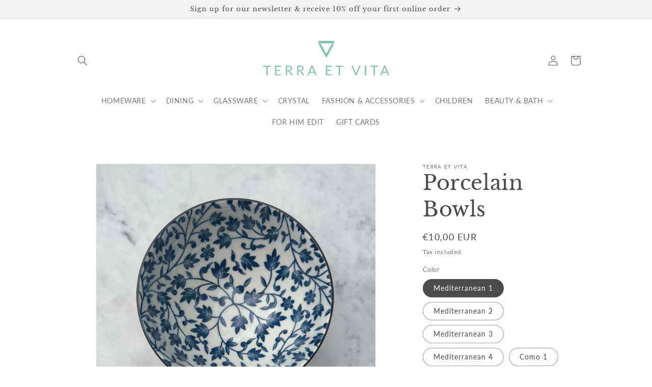

--- FILE ---
content_type: text/html; charset=utf-8
request_url: https://terra-et-vita.com/products/porcelain-bowls-individual
body_size: 30593
content:
<!doctype html>
<html class="no-js" lang="en">
  <head>
    <meta charset="utf-8">
    <meta http-equiv="X-UA-Compatible" content="IE=edge">
    <meta name="viewport" content="width=device-width,initial-scale=1">
    <meta name="theme-color" content="">
    <link rel="canonical" href="https://terra-et-vita.com/products/porcelain-bowls-individual">
    <link rel="preconnect" href="https://cdn.shopify.com" crossorigin><link rel="icon" type="image/png" href="//terra-et-vita.com/cdn/shop/files/logo_for_web-01.png?crop=center&height=32&v=1679388579&width=32"><link rel="preconnect" href="https://fonts.shopifycdn.com" crossorigin><title>
      Porcelain Bowls
 &ndash; Terra et Vita</title>

    
      <meta name="description" content="Small Porcelain Bowl Versatile, light with raised detailed sides, these delicate bowls are ideal for any formal or informal occasion.  Present your guests a variety of items from olives, nuts, condiments, sweet or savoury in these porcelain bowls. These bowls are the pieces missing from your kitchen or dining cupboard.">
    

    

<meta property="og:site_name" content="Terra et Vita">
<meta property="og:url" content="https://terra-et-vita.com/products/porcelain-bowls-individual">
<meta property="og:title" content="Porcelain Bowls">
<meta property="og:type" content="product">
<meta property="og:description" content="Small Porcelain Bowl Versatile, light with raised detailed sides, these delicate bowls are ideal for any formal or informal occasion.  Present your guests a variety of items from olives, nuts, condiments, sweet or savoury in these porcelain bowls. These bowls are the pieces missing from your kitchen or dining cupboard."><meta property="og:image" content="http://terra-et-vita.com/cdn/shop/files/Bluebowl102_29c90e00-1660-42ce-b25b-bbb54cc15cd1.jpg?v=1698844991">
  <meta property="og:image:secure_url" content="https://terra-et-vita.com/cdn/shop/files/Bluebowl102_29c90e00-1660-42ce-b25b-bbb54cc15cd1.jpg?v=1698844991">
  <meta property="og:image:width" content="2722">
  <meta property="og:image:height" content="2722"><meta property="og:price:amount" content="10,00">
  <meta property="og:price:currency" content="EUR"><meta name="twitter:card" content="summary_large_image">
<meta name="twitter:title" content="Porcelain Bowls">
<meta name="twitter:description" content="Small Porcelain Bowl Versatile, light with raised detailed sides, these delicate bowls are ideal for any formal or informal occasion.  Present your guests a variety of items from olives, nuts, condiments, sweet or savoury in these porcelain bowls. These bowls are the pieces missing from your kitchen or dining cupboard.">


    <script src="//terra-et-vita.com/cdn/shop/t/1/assets/constants.js?v=165488195745554878101679301944" defer="defer"></script>
    <script src="//terra-et-vita.com/cdn/shop/t/1/assets/pubsub.js?v=2921868252632587581679301960" defer="defer"></script>
    <script src="//terra-et-vita.com/cdn/shop/t/1/assets/global.js?v=85297797553816670871679301950" defer="defer"></script>
    <script>window.performance && window.performance.mark && window.performance.mark('shopify.content_for_header.start');</script><meta id="shopify-digital-wallet" name="shopify-digital-wallet" content="/72668315995/digital_wallets/dialog">
<meta name="shopify-checkout-api-token" content="9b80739cce8c37b7d347f42395de2009">
<link rel="alternate" type="application/json+oembed" href="https://terra-et-vita.com/products/porcelain-bowls-individual.oembed">
<script async="async" src="/checkouts/internal/preloads.js?locale=en-CY"></script>
<script id="apple-pay-shop-capabilities" type="application/json">{"shopId":72668315995,"countryCode":"CY","currencyCode":"EUR","merchantCapabilities":["supports3DS"],"merchantId":"gid:\/\/shopify\/Shop\/72668315995","merchantName":"Terra et Vita","requiredBillingContactFields":["postalAddress","email","phone"],"requiredShippingContactFields":["postalAddress","email","phone"],"shippingType":"shipping","supportedNetworks":["visa","masterCard","amex"],"total":{"type":"pending","label":"Terra et Vita","amount":"1.00"},"shopifyPaymentsEnabled":false,"supportsSubscriptions":false}</script>
<script id="shopify-features" type="application/json">{"accessToken":"9b80739cce8c37b7d347f42395de2009","betas":["rich-media-storefront-analytics"],"domain":"terra-et-vita.com","predictiveSearch":true,"shopId":72668315995,"locale":"en"}</script>
<script>var Shopify = Shopify || {};
Shopify.shop = "terra-et-vita.myshopify.com";
Shopify.locale = "en";
Shopify.currency = {"active":"EUR","rate":"1.0"};
Shopify.country = "CY";
Shopify.theme = {"name":"Dawn","id":146234933595,"schema_name":"Dawn","schema_version":"8.0.1","theme_store_id":887,"role":"main"};
Shopify.theme.handle = "null";
Shopify.theme.style = {"id":null,"handle":null};
Shopify.cdnHost = "terra-et-vita.com/cdn";
Shopify.routes = Shopify.routes || {};
Shopify.routes.root = "/";</script>
<script type="module">!function(o){(o.Shopify=o.Shopify||{}).modules=!0}(window);</script>
<script>!function(o){function n(){var o=[];function n(){o.push(Array.prototype.slice.apply(arguments))}return n.q=o,n}var t=o.Shopify=o.Shopify||{};t.loadFeatures=n(),t.autoloadFeatures=n()}(window);</script>
<script id="shop-js-analytics" type="application/json">{"pageType":"product"}</script>
<script defer="defer" async type="module" src="//terra-et-vita.com/cdn/shopifycloud/shop-js/modules/v2/client.init-shop-cart-sync_C5BV16lS.en.esm.js"></script>
<script defer="defer" async type="module" src="//terra-et-vita.com/cdn/shopifycloud/shop-js/modules/v2/chunk.common_CygWptCX.esm.js"></script>
<script type="module">
  await import("//terra-et-vita.com/cdn/shopifycloud/shop-js/modules/v2/client.init-shop-cart-sync_C5BV16lS.en.esm.js");
await import("//terra-et-vita.com/cdn/shopifycloud/shop-js/modules/v2/chunk.common_CygWptCX.esm.js");

  window.Shopify.SignInWithShop?.initShopCartSync?.({"fedCMEnabled":true,"windoidEnabled":true});

</script>
<script id="__st">var __st={"a":72668315995,"offset":7200,"reqid":"81592b73-645c-42be-b5a7-3b4a992801b6-1768748043","pageurl":"terra-et-vita.com\/products\/porcelain-bowls-individual","u":"bb2905657de2","p":"product","rtyp":"product","rid":8634123485531};</script>
<script>window.ShopifyPaypalV4VisibilityTracking = true;</script>
<script id="captcha-bootstrap">!function(){'use strict';const t='contact',e='account',n='new_comment',o=[[t,t],['blogs',n],['comments',n],[t,'customer']],c=[[e,'customer_login'],[e,'guest_login'],[e,'recover_customer_password'],[e,'create_customer']],r=t=>t.map((([t,e])=>`form[action*='/${t}']:not([data-nocaptcha='true']) input[name='form_type'][value='${e}']`)).join(','),a=t=>()=>t?[...document.querySelectorAll(t)].map((t=>t.form)):[];function s(){const t=[...o],e=r(t);return a(e)}const i='password',u='form_key',d=['recaptcha-v3-token','g-recaptcha-response','h-captcha-response',i],f=()=>{try{return window.sessionStorage}catch{return}},m='__shopify_v',_=t=>t.elements[u];function p(t,e,n=!1){try{const o=window.sessionStorage,c=JSON.parse(o.getItem(e)),{data:r}=function(t){const{data:e,action:n}=t;return t[m]||n?{data:e,action:n}:{data:t,action:n}}(c);for(const[e,n]of Object.entries(r))t.elements[e]&&(t.elements[e].value=n);n&&o.removeItem(e)}catch(o){console.error('form repopulation failed',{error:o})}}const l='form_type',E='cptcha';function T(t){t.dataset[E]=!0}const w=window,h=w.document,L='Shopify',v='ce_forms',y='captcha';let A=!1;((t,e)=>{const n=(g='f06e6c50-85a8-45c8-87d0-21a2b65856fe',I='https://cdn.shopify.com/shopifycloud/storefront-forms-hcaptcha/ce_storefront_forms_captcha_hcaptcha.v1.5.2.iife.js',D={infoText:'Protected by hCaptcha',privacyText:'Privacy',termsText:'Terms'},(t,e,n)=>{const o=w[L][v],c=o.bindForm;if(c)return c(t,g,e,D).then(n);var r;o.q.push([[t,g,e,D],n]),r=I,A||(h.body.append(Object.assign(h.createElement('script'),{id:'captcha-provider',async:!0,src:r})),A=!0)});var g,I,D;w[L]=w[L]||{},w[L][v]=w[L][v]||{},w[L][v].q=[],w[L][y]=w[L][y]||{},w[L][y].protect=function(t,e){n(t,void 0,e),T(t)},Object.freeze(w[L][y]),function(t,e,n,w,h,L){const[v,y,A,g]=function(t,e,n){const i=e?o:[],u=t?c:[],d=[...i,...u],f=r(d),m=r(i),_=r(d.filter((([t,e])=>n.includes(e))));return[a(f),a(m),a(_),s()]}(w,h,L),I=t=>{const e=t.target;return e instanceof HTMLFormElement?e:e&&e.form},D=t=>v().includes(t);t.addEventListener('submit',(t=>{const e=I(t);if(!e)return;const n=D(e)&&!e.dataset.hcaptchaBound&&!e.dataset.recaptchaBound,o=_(e),c=g().includes(e)&&(!o||!o.value);(n||c)&&t.preventDefault(),c&&!n&&(function(t){try{if(!f())return;!function(t){const e=f();if(!e)return;const n=_(t);if(!n)return;const o=n.value;o&&e.removeItem(o)}(t);const e=Array.from(Array(32),(()=>Math.random().toString(36)[2])).join('');!function(t,e){_(t)||t.append(Object.assign(document.createElement('input'),{type:'hidden',name:u})),t.elements[u].value=e}(t,e),function(t,e){const n=f();if(!n)return;const o=[...t.querySelectorAll(`input[type='${i}']`)].map((({name:t})=>t)),c=[...d,...o],r={};for(const[a,s]of new FormData(t).entries())c.includes(a)||(r[a]=s);n.setItem(e,JSON.stringify({[m]:1,action:t.action,data:r}))}(t,e)}catch(e){console.error('failed to persist form',e)}}(e),e.submit())}));const S=(t,e)=>{t&&!t.dataset[E]&&(n(t,e.some((e=>e===t))),T(t))};for(const o of['focusin','change'])t.addEventListener(o,(t=>{const e=I(t);D(e)&&S(e,y())}));const B=e.get('form_key'),M=e.get(l),P=B&&M;t.addEventListener('DOMContentLoaded',(()=>{const t=y();if(P)for(const e of t)e.elements[l].value===M&&p(e,B);[...new Set([...A(),...v().filter((t=>'true'===t.dataset.shopifyCaptcha))])].forEach((e=>S(e,t)))}))}(h,new URLSearchParams(w.location.search),n,t,e,['guest_login'])})(!0,!0)}();</script>
<script integrity="sha256-4kQ18oKyAcykRKYeNunJcIwy7WH5gtpwJnB7kiuLZ1E=" data-source-attribution="shopify.loadfeatures" defer="defer" src="//terra-et-vita.com/cdn/shopifycloud/storefront/assets/storefront/load_feature-a0a9edcb.js" crossorigin="anonymous"></script>
<script data-source-attribution="shopify.dynamic_checkout.dynamic.init">var Shopify=Shopify||{};Shopify.PaymentButton=Shopify.PaymentButton||{isStorefrontPortableWallets:!0,init:function(){window.Shopify.PaymentButton.init=function(){};var t=document.createElement("script");t.src="https://terra-et-vita.com/cdn/shopifycloud/portable-wallets/latest/portable-wallets.en.js",t.type="module",document.head.appendChild(t)}};
</script>
<script data-source-attribution="shopify.dynamic_checkout.buyer_consent">
  function portableWalletsHideBuyerConsent(e){var t=document.getElementById("shopify-buyer-consent"),n=document.getElementById("shopify-subscription-policy-button");t&&n&&(t.classList.add("hidden"),t.setAttribute("aria-hidden","true"),n.removeEventListener("click",e))}function portableWalletsShowBuyerConsent(e){var t=document.getElementById("shopify-buyer-consent"),n=document.getElementById("shopify-subscription-policy-button");t&&n&&(t.classList.remove("hidden"),t.removeAttribute("aria-hidden"),n.addEventListener("click",e))}window.Shopify?.PaymentButton&&(window.Shopify.PaymentButton.hideBuyerConsent=portableWalletsHideBuyerConsent,window.Shopify.PaymentButton.showBuyerConsent=portableWalletsShowBuyerConsent);
</script>
<script>
  function portableWalletsCleanup(e){e&&e.src&&console.error("Failed to load portable wallets script "+e.src);var t=document.querySelectorAll("shopify-accelerated-checkout .shopify-payment-button__skeleton, shopify-accelerated-checkout-cart .wallet-cart-button__skeleton"),e=document.getElementById("shopify-buyer-consent");for(let e=0;e<t.length;e++)t[e].remove();e&&e.remove()}function portableWalletsNotLoadedAsModule(e){e instanceof ErrorEvent&&"string"==typeof e.message&&e.message.includes("import.meta")&&"string"==typeof e.filename&&e.filename.includes("portable-wallets")&&(window.removeEventListener("error",portableWalletsNotLoadedAsModule),window.Shopify.PaymentButton.failedToLoad=e,"loading"===document.readyState?document.addEventListener("DOMContentLoaded",window.Shopify.PaymentButton.init):window.Shopify.PaymentButton.init())}window.addEventListener("error",portableWalletsNotLoadedAsModule);
</script>

<script type="module" src="https://terra-et-vita.com/cdn/shopifycloud/portable-wallets/latest/portable-wallets.en.js" onError="portableWalletsCleanup(this)" crossorigin="anonymous"></script>
<script nomodule>
  document.addEventListener("DOMContentLoaded", portableWalletsCleanup);
</script>

<link id="shopify-accelerated-checkout-styles" rel="stylesheet" media="screen" href="https://terra-et-vita.com/cdn/shopifycloud/portable-wallets/latest/accelerated-checkout-backwards-compat.css" crossorigin="anonymous">
<style id="shopify-accelerated-checkout-cart">
        #shopify-buyer-consent {
  margin-top: 1em;
  display: inline-block;
  width: 100%;
}

#shopify-buyer-consent.hidden {
  display: none;
}

#shopify-subscription-policy-button {
  background: none;
  border: none;
  padding: 0;
  text-decoration: underline;
  font-size: inherit;
  cursor: pointer;
}

#shopify-subscription-policy-button::before {
  box-shadow: none;
}

      </style>
<script id="sections-script" data-sections="header,footer" defer="defer" src="//terra-et-vita.com/cdn/shop/t/1/compiled_assets/scripts.js?270"></script>
<script>window.performance && window.performance.mark && window.performance.mark('shopify.content_for_header.end');</script>


    <style data-shopify>
      @font-face {
  font-family: Lato;
  font-weight: 400;
  font-style: normal;
  font-display: swap;
  src: url("//terra-et-vita.com/cdn/fonts/lato/lato_n4.c3b93d431f0091c8be23185e15c9d1fee1e971c5.woff2") format("woff2"),
       url("//terra-et-vita.com/cdn/fonts/lato/lato_n4.d5c00c781efb195594fd2fd4ad04f7882949e327.woff") format("woff");
}

      @font-face {
  font-family: Lato;
  font-weight: 700;
  font-style: normal;
  font-display: swap;
  src: url("//terra-et-vita.com/cdn/fonts/lato/lato_n7.900f219bc7337bc57a7a2151983f0a4a4d9d5dcf.woff2") format("woff2"),
       url("//terra-et-vita.com/cdn/fonts/lato/lato_n7.a55c60751adcc35be7c4f8a0313f9698598612ee.woff") format("woff");
}

      @font-face {
  font-family: Lato;
  font-weight: 400;
  font-style: italic;
  font-display: swap;
  src: url("//terra-et-vita.com/cdn/fonts/lato/lato_i4.09c847adc47c2fefc3368f2e241a3712168bc4b6.woff2") format("woff2"),
       url("//terra-et-vita.com/cdn/fonts/lato/lato_i4.3c7d9eb6c1b0a2bf62d892c3ee4582b016d0f30c.woff") format("woff");
}

      @font-face {
  font-family: Lato;
  font-weight: 700;
  font-style: italic;
  font-display: swap;
  src: url("//terra-et-vita.com/cdn/fonts/lato/lato_i7.16ba75868b37083a879b8dd9f2be44e067dfbf92.woff2") format("woff2"),
       url("//terra-et-vita.com/cdn/fonts/lato/lato_i7.4c07c2b3b7e64ab516aa2f2081d2bb0366b9dce8.woff") format("woff");
}

      @font-face {
  font-family: "Libre Baskerville";
  font-weight: 400;
  font-style: normal;
  font-display: swap;
  src: url("//terra-et-vita.com/cdn/fonts/libre_baskerville/librebaskerville_n4.2ec9ee517e3ce28d5f1e6c6e75efd8a97e59c189.woff2") format("woff2"),
       url("//terra-et-vita.com/cdn/fonts/libre_baskerville/librebaskerville_n4.323789551b85098885c8eccedfb1bd8f25f56007.woff") format("woff");
}


      :root {
        --font-body-family: Lato, sans-serif;
        --font-body-style: normal;
        --font-body-weight: 400;
        --font-body-weight-bold: 700;

        --font-heading-family: "Libre Baskerville", serif;
        --font-heading-style: normal;
        --font-heading-weight: 400;

        --font-body-scale: 1.0;
        --font-heading-scale: 1.0;

        --color-base-text: 75, 74, 74;
        --color-shadow: 75, 74, 74;
        --color-base-background-1: 255, 255, 255;
        --color-base-background-2: 243, 243, 243;
        --color-base-solid-button-labels: 255, 255, 255;
        --color-base-outline-button-labels: 75, 74, 74;
        --color-base-accent-1: 232, 207, 130;
        --color-base-accent-2: 232, 207, 130;
        --payment-terms-background-color: #ffffff;

        --gradient-base-background-1: #ffffff;
        --gradient-base-background-2: #f3f3f3;
        --gradient-base-accent-1: #e8cf82;
        --gradient-base-accent-2: #e8cf82;

        --media-padding: px;
        --media-border-opacity: 0.05;
        --media-border-width: 1px;
        --media-radius: 0px;
        --media-shadow-opacity: 0.0;
        --media-shadow-horizontal-offset: 0px;
        --media-shadow-vertical-offset: 0px;
        --media-shadow-blur-radius: 5px;
        --media-shadow-visible: 0;

        --page-width: 110rem;
        --page-width-margin: 0rem;

        --product-card-image-padding: 0.0rem;
        --product-card-corner-radius: 0.0rem;
        --product-card-text-alignment: left;
        --product-card-border-width: 0.0rem;
        --product-card-border-opacity: 0.1;
        --product-card-shadow-opacity: 0.0;
        --product-card-shadow-visible: 0;
        --product-card-shadow-horizontal-offset: 0.0rem;
        --product-card-shadow-vertical-offset: 0.4rem;
        --product-card-shadow-blur-radius: 0.5rem;

        --collection-card-image-padding: 0.0rem;
        --collection-card-corner-radius: 0.0rem;
        --collection-card-text-alignment: right;
        --collection-card-border-width: 0.0rem;
        --collection-card-border-opacity: 0.1;
        --collection-card-shadow-opacity: 0.0;
        --collection-card-shadow-visible: 0;
        --collection-card-shadow-horizontal-offset: 0.0rem;
        --collection-card-shadow-vertical-offset: 0.4rem;
        --collection-card-shadow-blur-radius: 0.5rem;

        --blog-card-image-padding: 0.0rem;
        --blog-card-corner-radius: 0.0rem;
        --blog-card-text-alignment: left;
        --blog-card-border-width: 0.0rem;
        --blog-card-border-opacity: 0.1;
        --blog-card-shadow-opacity: 0.0;
        --blog-card-shadow-visible: 0;
        --blog-card-shadow-horizontal-offset: 0.0rem;
        --blog-card-shadow-vertical-offset: 0.4rem;
        --blog-card-shadow-blur-radius: 0.5rem;

        --badge-corner-radius: 4.0rem;

        --popup-border-width: 1px;
        --popup-border-opacity: 0.1;
        --popup-corner-radius: 0px;
        --popup-shadow-opacity: 0.0;
        --popup-shadow-horizontal-offset: 0px;
        --popup-shadow-vertical-offset: 4px;
        --popup-shadow-blur-radius: 5px;

        --drawer-border-width: 1px;
        --drawer-border-opacity: 0.1;
        --drawer-shadow-opacity: 0.0;
        --drawer-shadow-horizontal-offset: 0px;
        --drawer-shadow-vertical-offset: 4px;
        --drawer-shadow-blur-radius: 5px;

        --spacing-sections-desktop: 0px;
        --spacing-sections-mobile: 0px;

        --grid-desktop-vertical-spacing: 8px;
        --grid-desktop-horizontal-spacing: 8px;
        --grid-mobile-vertical-spacing: 4px;
        --grid-mobile-horizontal-spacing: 4px;

        --text-boxes-border-opacity: 0.1;
        --text-boxes-border-width: 0px;
        --text-boxes-radius: 0px;
        --text-boxes-shadow-opacity: 0.0;
        --text-boxes-shadow-visible: 0;
        --text-boxes-shadow-horizontal-offset: 0px;
        --text-boxes-shadow-vertical-offset: 4px;
        --text-boxes-shadow-blur-radius: 5px;

        --buttons-radius: 0px;
        --buttons-radius-outset: 0px;
        --buttons-border-width: 1px;
        --buttons-border-opacity: 1.0;
        --buttons-shadow-opacity: 0.0;
        --buttons-shadow-visible: 0;
        --buttons-shadow-horizontal-offset: 0px;
        --buttons-shadow-vertical-offset: 4px;
        --buttons-shadow-blur-radius: 5px;
        --buttons-border-offset: 0px;

        --inputs-radius: 0px;
        --inputs-border-width: 1px;
        --inputs-border-opacity: 0.55;
        --inputs-shadow-opacity: 0.0;
        --inputs-shadow-horizontal-offset: 0px;
        --inputs-margin-offset: 0px;
        --inputs-shadow-vertical-offset: 4px;
        --inputs-shadow-blur-radius: 5px;
        --inputs-radius-outset: 0px;

        --variant-pills-radius: 40px;
        --variant-pills-border-width: 1px;
        --variant-pills-border-opacity: 0.55;
        --variant-pills-shadow-opacity: 0.0;
        --variant-pills-shadow-horizontal-offset: 0px;
        --variant-pills-shadow-vertical-offset: 4px;
        --variant-pills-shadow-blur-radius: 5px;
      }

      *,
      *::before,
      *::after {
        box-sizing: inherit;
      }

      html {
        box-sizing: border-box;
        font-size: calc(var(--font-body-scale) * 62.5%);
        height: 100%;
      }

      body {
        display: grid;
        grid-template-rows: auto auto 1fr auto;
        grid-template-columns: 100%;
        min-height: 100%;
        margin: 0;
        font-size: 1.5rem;
        letter-spacing: 0.06rem;
        line-height: calc(1 + 0.8 / var(--font-body-scale));
        font-family: var(--font-body-family);
        font-style: var(--font-body-style);
        font-weight: var(--font-body-weight);
      }

      @media screen and (min-width: 750px) {
        body {
          font-size: 1.6rem;
        }
      }
    </style>

    <link href="//terra-et-vita.com/cdn/shop/t/1/assets/base.css?v=831047894957930821679301905" rel="stylesheet" type="text/css" media="all" />
<link rel="preload" as="font" href="//terra-et-vita.com/cdn/fonts/lato/lato_n4.c3b93d431f0091c8be23185e15c9d1fee1e971c5.woff2" type="font/woff2" crossorigin><link rel="preload" as="font" href="//terra-et-vita.com/cdn/fonts/libre_baskerville/librebaskerville_n4.2ec9ee517e3ce28d5f1e6c6e75efd8a97e59c189.woff2" type="font/woff2" crossorigin><link rel="stylesheet" href="//terra-et-vita.com/cdn/shop/t/1/assets/component-predictive-search.css?v=85913294783299393391679301936" media="print" onload="this.media='all'"><script>document.documentElement.className = document.documentElement.className.replace('no-js', 'js');
    if (Shopify.designMode) {
      document.documentElement.classList.add('shopify-design-mode');
    }
    </script>
  <!-- BEGIN app block: shopify://apps/consentmo-gdpr/blocks/gdpr_cookie_consent/4fbe573f-a377-4fea-9801-3ee0858cae41 -->


<!-- END app block --><script src="https://cdn.shopify.com/extensions/019bc798-8961-78a8-a4e0-9b2049d94b6d/consentmo-gdpr-575/assets/consentmo_cookie_consent.js" type="text/javascript" defer="defer"></script>
<link href="https://monorail-edge.shopifysvc.com" rel="dns-prefetch">
<script>(function(){if ("sendBeacon" in navigator && "performance" in window) {try {var session_token_from_headers = performance.getEntriesByType('navigation')[0].serverTiming.find(x => x.name == '_s').description;} catch {var session_token_from_headers = undefined;}var session_cookie_matches = document.cookie.match(/_shopify_s=([^;]*)/);var session_token_from_cookie = session_cookie_matches && session_cookie_matches.length === 2 ? session_cookie_matches[1] : "";var session_token = session_token_from_headers || session_token_from_cookie || "";function handle_abandonment_event(e) {var entries = performance.getEntries().filter(function(entry) {return /monorail-edge.shopifysvc.com/.test(entry.name);});if (!window.abandonment_tracked && entries.length === 0) {window.abandonment_tracked = true;var currentMs = Date.now();var navigation_start = performance.timing.navigationStart;var payload = {shop_id: 72668315995,url: window.location.href,navigation_start,duration: currentMs - navigation_start,session_token,page_type: "product"};window.navigator.sendBeacon("https://monorail-edge.shopifysvc.com/v1/produce", JSON.stringify({schema_id: "online_store_buyer_site_abandonment/1.1",payload: payload,metadata: {event_created_at_ms: currentMs,event_sent_at_ms: currentMs}}));}}window.addEventListener('pagehide', handle_abandonment_event);}}());</script>
<script id="web-pixels-manager-setup">(function e(e,d,r,n,o){if(void 0===o&&(o={}),!Boolean(null===(a=null===(i=window.Shopify)||void 0===i?void 0:i.analytics)||void 0===a?void 0:a.replayQueue)){var i,a;window.Shopify=window.Shopify||{};var t=window.Shopify;t.analytics=t.analytics||{};var s=t.analytics;s.replayQueue=[],s.publish=function(e,d,r){return s.replayQueue.push([e,d,r]),!0};try{self.performance.mark("wpm:start")}catch(e){}var l=function(){var e={modern:/Edge?\/(1{2}[4-9]|1[2-9]\d|[2-9]\d{2}|\d{4,})\.\d+(\.\d+|)|Firefox\/(1{2}[4-9]|1[2-9]\d|[2-9]\d{2}|\d{4,})\.\d+(\.\d+|)|Chrom(ium|e)\/(9{2}|\d{3,})\.\d+(\.\d+|)|(Maci|X1{2}).+ Version\/(15\.\d+|(1[6-9]|[2-9]\d|\d{3,})\.\d+)([,.]\d+|)( \(\w+\)|)( Mobile\/\w+|) Safari\/|Chrome.+OPR\/(9{2}|\d{3,})\.\d+\.\d+|(CPU[ +]OS|iPhone[ +]OS|CPU[ +]iPhone|CPU IPhone OS|CPU iPad OS)[ +]+(15[._]\d+|(1[6-9]|[2-9]\d|\d{3,})[._]\d+)([._]\d+|)|Android:?[ /-](13[3-9]|1[4-9]\d|[2-9]\d{2}|\d{4,})(\.\d+|)(\.\d+|)|Android.+Firefox\/(13[5-9]|1[4-9]\d|[2-9]\d{2}|\d{4,})\.\d+(\.\d+|)|Android.+Chrom(ium|e)\/(13[3-9]|1[4-9]\d|[2-9]\d{2}|\d{4,})\.\d+(\.\d+|)|SamsungBrowser\/([2-9]\d|\d{3,})\.\d+/,legacy:/Edge?\/(1[6-9]|[2-9]\d|\d{3,})\.\d+(\.\d+|)|Firefox\/(5[4-9]|[6-9]\d|\d{3,})\.\d+(\.\d+|)|Chrom(ium|e)\/(5[1-9]|[6-9]\d|\d{3,})\.\d+(\.\d+|)([\d.]+$|.*Safari\/(?![\d.]+ Edge\/[\d.]+$))|(Maci|X1{2}).+ Version\/(10\.\d+|(1[1-9]|[2-9]\d|\d{3,})\.\d+)([,.]\d+|)( \(\w+\)|)( Mobile\/\w+|) Safari\/|Chrome.+OPR\/(3[89]|[4-9]\d|\d{3,})\.\d+\.\d+|(CPU[ +]OS|iPhone[ +]OS|CPU[ +]iPhone|CPU IPhone OS|CPU iPad OS)[ +]+(10[._]\d+|(1[1-9]|[2-9]\d|\d{3,})[._]\d+)([._]\d+|)|Android:?[ /-](13[3-9]|1[4-9]\d|[2-9]\d{2}|\d{4,})(\.\d+|)(\.\d+|)|Mobile Safari.+OPR\/([89]\d|\d{3,})\.\d+\.\d+|Android.+Firefox\/(13[5-9]|1[4-9]\d|[2-9]\d{2}|\d{4,})\.\d+(\.\d+|)|Android.+Chrom(ium|e)\/(13[3-9]|1[4-9]\d|[2-9]\d{2}|\d{4,})\.\d+(\.\d+|)|Android.+(UC? ?Browser|UCWEB|U3)[ /]?(15\.([5-9]|\d{2,})|(1[6-9]|[2-9]\d|\d{3,})\.\d+)\.\d+|SamsungBrowser\/(5\.\d+|([6-9]|\d{2,})\.\d+)|Android.+MQ{2}Browser\/(14(\.(9|\d{2,})|)|(1[5-9]|[2-9]\d|\d{3,})(\.\d+|))(\.\d+|)|K[Aa][Ii]OS\/(3\.\d+|([4-9]|\d{2,})\.\d+)(\.\d+|)/},d=e.modern,r=e.legacy,n=navigator.userAgent;return n.match(d)?"modern":n.match(r)?"legacy":"unknown"}(),u="modern"===l?"modern":"legacy",c=(null!=n?n:{modern:"",legacy:""})[u],f=function(e){return[e.baseUrl,"/wpm","/b",e.hashVersion,"modern"===e.buildTarget?"m":"l",".js"].join("")}({baseUrl:d,hashVersion:r,buildTarget:u}),m=function(e){var d=e.version,r=e.bundleTarget,n=e.surface,o=e.pageUrl,i=e.monorailEndpoint;return{emit:function(e){var a=e.status,t=e.errorMsg,s=(new Date).getTime(),l=JSON.stringify({metadata:{event_sent_at_ms:s},events:[{schema_id:"web_pixels_manager_load/3.1",payload:{version:d,bundle_target:r,page_url:o,status:a,surface:n,error_msg:t},metadata:{event_created_at_ms:s}}]});if(!i)return console&&console.warn&&console.warn("[Web Pixels Manager] No Monorail endpoint provided, skipping logging."),!1;try{return self.navigator.sendBeacon.bind(self.navigator)(i,l)}catch(e){}var u=new XMLHttpRequest;try{return u.open("POST",i,!0),u.setRequestHeader("Content-Type","text/plain"),u.send(l),!0}catch(e){return console&&console.warn&&console.warn("[Web Pixels Manager] Got an unhandled error while logging to Monorail."),!1}}}}({version:r,bundleTarget:l,surface:e.surface,pageUrl:self.location.href,monorailEndpoint:e.monorailEndpoint});try{o.browserTarget=l,function(e){var d=e.src,r=e.async,n=void 0===r||r,o=e.onload,i=e.onerror,a=e.sri,t=e.scriptDataAttributes,s=void 0===t?{}:t,l=document.createElement("script"),u=document.querySelector("head"),c=document.querySelector("body");if(l.async=n,l.src=d,a&&(l.integrity=a,l.crossOrigin="anonymous"),s)for(var f in s)if(Object.prototype.hasOwnProperty.call(s,f))try{l.dataset[f]=s[f]}catch(e){}if(o&&l.addEventListener("load",o),i&&l.addEventListener("error",i),u)u.appendChild(l);else{if(!c)throw new Error("Did not find a head or body element to append the script");c.appendChild(l)}}({src:f,async:!0,onload:function(){if(!function(){var e,d;return Boolean(null===(d=null===(e=window.Shopify)||void 0===e?void 0:e.analytics)||void 0===d?void 0:d.initialized)}()){var d=window.webPixelsManager.init(e)||void 0;if(d){var r=window.Shopify.analytics;r.replayQueue.forEach((function(e){var r=e[0],n=e[1],o=e[2];d.publishCustomEvent(r,n,o)})),r.replayQueue=[],r.publish=d.publishCustomEvent,r.visitor=d.visitor,r.initialized=!0}}},onerror:function(){return m.emit({status:"failed",errorMsg:"".concat(f," has failed to load")})},sri:function(e){var d=/^sha384-[A-Za-z0-9+/=]+$/;return"string"==typeof e&&d.test(e)}(c)?c:"",scriptDataAttributes:o}),m.emit({status:"loading"})}catch(e){m.emit({status:"failed",errorMsg:(null==e?void 0:e.message)||"Unknown error"})}}})({shopId: 72668315995,storefrontBaseUrl: "https://terra-et-vita.com",extensionsBaseUrl: "https://extensions.shopifycdn.com/cdn/shopifycloud/web-pixels-manager",monorailEndpoint: "https://monorail-edge.shopifysvc.com/unstable/produce_batch",surface: "storefront-renderer",enabledBetaFlags: ["2dca8a86"],webPixelsConfigList: [{"id":"378339675","configuration":"{\"pixel_id\":\"675021787920060\",\"pixel_type\":\"facebook_pixel\",\"metaapp_system_user_token\":\"-\"}","eventPayloadVersion":"v1","runtimeContext":"OPEN","scriptVersion":"ca16bc87fe92b6042fbaa3acc2fbdaa6","type":"APP","apiClientId":2329312,"privacyPurposes":["ANALYTICS","MARKETING","SALE_OF_DATA"],"dataSharingAdjustments":{"protectedCustomerApprovalScopes":["read_customer_address","read_customer_email","read_customer_name","read_customer_personal_data","read_customer_phone"]}},{"id":"shopify-app-pixel","configuration":"{}","eventPayloadVersion":"v1","runtimeContext":"STRICT","scriptVersion":"0450","apiClientId":"shopify-pixel","type":"APP","privacyPurposes":["ANALYTICS","MARKETING"]},{"id":"shopify-custom-pixel","eventPayloadVersion":"v1","runtimeContext":"LAX","scriptVersion":"0450","apiClientId":"shopify-pixel","type":"CUSTOM","privacyPurposes":["ANALYTICS","MARKETING"]}],isMerchantRequest: false,initData: {"shop":{"name":"Terra et Vita","paymentSettings":{"currencyCode":"EUR"},"myshopifyDomain":"terra-et-vita.myshopify.com","countryCode":"CY","storefrontUrl":"https:\/\/terra-et-vita.com"},"customer":null,"cart":null,"checkout":null,"productVariants":[{"price":{"amount":10.0,"currencyCode":"EUR"},"product":{"title":"Porcelain Bowls","vendor":"Terra et Vita","id":"8634123485531","untranslatedTitle":"Porcelain Bowls","url":"\/products\/porcelain-bowls-individual","type":""},"id":"47270755336539","image":{"src":"\/\/terra-et-vita.com\/cdn\/shop\/files\/Bluebowl102_29c90e00-1660-42ce-b25b-bbb54cc15cd1.jpg?v=1698844991"},"sku":"","title":"Mediterranean 1","untranslatedTitle":"Mediterranean 1"},{"price":{"amount":10.0,"currencyCode":"EUR"},"product":{"title":"Porcelain Bowls","vendor":"Terra et Vita","id":"8634123485531","untranslatedTitle":"Porcelain Bowls","url":"\/products\/porcelain-bowls-individual","type":""},"id":"47270755369307","image":{"src":"\/\/terra-et-vita.com\/cdn\/shop\/files\/bluebowl103_15490bd8-5f46-472e-86c7-c324a453a348.jpg?v=1698844992"},"sku":"","title":"Mediterranean 2","untranslatedTitle":"Mediterranean 2"},{"price":{"amount":10.0,"currencyCode":"EUR"},"product":{"title":"Porcelain Bowls","vendor":"Terra et Vita","id":"8634123485531","untranslatedTitle":"Porcelain Bowls","url":"\/products\/porcelain-bowls-individual","type":""},"id":"47270755402075","image":{"src":"\/\/terra-et-vita.com\/cdn\/shop\/files\/bluebowl104_59af47a1-db02-4c53-b353-8a2db82c1429.jpg?v=1698844991"},"sku":"","title":"Mediterranean 3","untranslatedTitle":"Mediterranean 3"},{"price":{"amount":10.0,"currencyCode":"EUR"},"product":{"title":"Porcelain Bowls","vendor":"Terra et Vita","id":"8634123485531","untranslatedTitle":"Porcelain Bowls","url":"\/products\/porcelain-bowls-individual","type":""},"id":"47270755434843","image":{"src":"\/\/terra-et-vita.com\/cdn\/shop\/files\/bluebowl105_14fe9869-34bd-4ada-b397-00e29559419e.jpg?v=1698844992"},"sku":"","title":"Mediterranean 4","untranslatedTitle":"Mediterranean 4"},{"price":{"amount":10.0,"currencyCode":"EUR"},"product":{"title":"Porcelain Bowls","vendor":"Terra et Vita","id":"8634123485531","untranslatedTitle":"Porcelain Bowls","url":"\/products\/porcelain-bowls-individual","type":""},"id":"47270755467611","image":{"src":"\/\/terra-et-vita.com\/cdn\/shop\/files\/bowl102_b33039c0-6e93-4488-8799-5536ebde2cfe.jpg?v=1698844992"},"sku":"","title":"Como 1","untranslatedTitle":"Como 1"},{"price":{"amount":10.0,"currencyCode":"EUR"},"product":{"title":"Porcelain Bowls","vendor":"Terra et Vita","id":"8634123485531","untranslatedTitle":"Porcelain Bowls","url":"\/products\/porcelain-bowls-individual","type":""},"id":"47270755500379","image":{"src":"\/\/terra-et-vita.com\/cdn\/shop\/files\/Bowl103-2.jpg?v=1698844992"},"sku":"","title":"Como 2","untranslatedTitle":"Como 2"},{"price":{"amount":10.0,"currencyCode":"EUR"},"product":{"title":"Porcelain Bowls","vendor":"Terra et Vita","id":"8634123485531","untranslatedTitle":"Porcelain Bowls","url":"\/products\/porcelain-bowls-individual","type":""},"id":"47270755533147","image":{"src":"\/\/terra-et-vita.com\/cdn\/shop\/files\/Bowl101_477d0577-df1f-4dcf-a787-99d23c2a4eee.jpg?v=1698844991"},"sku":"","title":"Como 3","untranslatedTitle":"Como 3"},{"price":{"amount":10.0,"currencyCode":"EUR"},"product":{"title":"Porcelain Bowls","vendor":"Terra et Vita","id":"8634123485531","untranslatedTitle":"Porcelain Bowls","url":"\/products\/porcelain-bowls-individual","type":""},"id":"47276584927579","image":{"src":"\/\/terra-et-vita.com\/cdn\/shop\/files\/blueroundbowl121_1f4f60f3-6064-4ee5-bc27-2c36a9de02ed.jpg?v=1699020042"},"sku":"","title":"Como 4","untranslatedTitle":"Como 4"}],"purchasingCompany":null},},"https://terra-et-vita.com/cdn","fcfee988w5aeb613cpc8e4bc33m6693e112",{"modern":"","legacy":""},{"shopId":"72668315995","storefrontBaseUrl":"https:\/\/terra-et-vita.com","extensionBaseUrl":"https:\/\/extensions.shopifycdn.com\/cdn\/shopifycloud\/web-pixels-manager","surface":"storefront-renderer","enabledBetaFlags":"[\"2dca8a86\"]","isMerchantRequest":"false","hashVersion":"fcfee988w5aeb613cpc8e4bc33m6693e112","publish":"custom","events":"[[\"page_viewed\",{}],[\"product_viewed\",{\"productVariant\":{\"price\":{\"amount\":10.0,\"currencyCode\":\"EUR\"},\"product\":{\"title\":\"Porcelain Bowls\",\"vendor\":\"Terra et Vita\",\"id\":\"8634123485531\",\"untranslatedTitle\":\"Porcelain Bowls\",\"url\":\"\/products\/porcelain-bowls-individual\",\"type\":\"\"},\"id\":\"47270755336539\",\"image\":{\"src\":\"\/\/terra-et-vita.com\/cdn\/shop\/files\/Bluebowl102_29c90e00-1660-42ce-b25b-bbb54cc15cd1.jpg?v=1698844991\"},\"sku\":\"\",\"title\":\"Mediterranean 1\",\"untranslatedTitle\":\"Mediterranean 1\"}}]]"});</script><script>
  window.ShopifyAnalytics = window.ShopifyAnalytics || {};
  window.ShopifyAnalytics.meta = window.ShopifyAnalytics.meta || {};
  window.ShopifyAnalytics.meta.currency = 'EUR';
  var meta = {"product":{"id":8634123485531,"gid":"gid:\/\/shopify\/Product\/8634123485531","vendor":"Terra et Vita","type":"","handle":"porcelain-bowls-individual","variants":[{"id":47270755336539,"price":1000,"name":"Porcelain Bowls - Mediterranean 1","public_title":"Mediterranean 1","sku":""},{"id":47270755369307,"price":1000,"name":"Porcelain Bowls - Mediterranean 2","public_title":"Mediterranean 2","sku":""},{"id":47270755402075,"price":1000,"name":"Porcelain Bowls - Mediterranean 3","public_title":"Mediterranean 3","sku":""},{"id":47270755434843,"price":1000,"name":"Porcelain Bowls - Mediterranean 4","public_title":"Mediterranean 4","sku":""},{"id":47270755467611,"price":1000,"name":"Porcelain Bowls - Como 1","public_title":"Como 1","sku":""},{"id":47270755500379,"price":1000,"name":"Porcelain Bowls - Como 2","public_title":"Como 2","sku":""},{"id":47270755533147,"price":1000,"name":"Porcelain Bowls - Como 3","public_title":"Como 3","sku":""},{"id":47276584927579,"price":1000,"name":"Porcelain Bowls - Como 4","public_title":"Como 4","sku":""}],"remote":false},"page":{"pageType":"product","resourceType":"product","resourceId":8634123485531,"requestId":"81592b73-645c-42be-b5a7-3b4a992801b6-1768748043"}};
  for (var attr in meta) {
    window.ShopifyAnalytics.meta[attr] = meta[attr];
  }
</script>
<script class="analytics">
  (function () {
    var customDocumentWrite = function(content) {
      var jquery = null;

      if (window.jQuery) {
        jquery = window.jQuery;
      } else if (window.Checkout && window.Checkout.$) {
        jquery = window.Checkout.$;
      }

      if (jquery) {
        jquery('body').append(content);
      }
    };

    var hasLoggedConversion = function(token) {
      if (token) {
        return document.cookie.indexOf('loggedConversion=' + token) !== -1;
      }
      return false;
    }

    var setCookieIfConversion = function(token) {
      if (token) {
        var twoMonthsFromNow = new Date(Date.now());
        twoMonthsFromNow.setMonth(twoMonthsFromNow.getMonth() + 2);

        document.cookie = 'loggedConversion=' + token + '; expires=' + twoMonthsFromNow;
      }
    }

    var trekkie = window.ShopifyAnalytics.lib = window.trekkie = window.trekkie || [];
    if (trekkie.integrations) {
      return;
    }
    trekkie.methods = [
      'identify',
      'page',
      'ready',
      'track',
      'trackForm',
      'trackLink'
    ];
    trekkie.factory = function(method) {
      return function() {
        var args = Array.prototype.slice.call(arguments);
        args.unshift(method);
        trekkie.push(args);
        return trekkie;
      };
    };
    for (var i = 0; i < trekkie.methods.length; i++) {
      var key = trekkie.methods[i];
      trekkie[key] = trekkie.factory(key);
    }
    trekkie.load = function(config) {
      trekkie.config = config || {};
      trekkie.config.initialDocumentCookie = document.cookie;
      var first = document.getElementsByTagName('script')[0];
      var script = document.createElement('script');
      script.type = 'text/javascript';
      script.onerror = function(e) {
        var scriptFallback = document.createElement('script');
        scriptFallback.type = 'text/javascript';
        scriptFallback.onerror = function(error) {
                var Monorail = {
      produce: function produce(monorailDomain, schemaId, payload) {
        var currentMs = new Date().getTime();
        var event = {
          schema_id: schemaId,
          payload: payload,
          metadata: {
            event_created_at_ms: currentMs,
            event_sent_at_ms: currentMs
          }
        };
        return Monorail.sendRequest("https://" + monorailDomain + "/v1/produce", JSON.stringify(event));
      },
      sendRequest: function sendRequest(endpointUrl, payload) {
        // Try the sendBeacon API
        if (window && window.navigator && typeof window.navigator.sendBeacon === 'function' && typeof window.Blob === 'function' && !Monorail.isIos12()) {
          var blobData = new window.Blob([payload], {
            type: 'text/plain'
          });

          if (window.navigator.sendBeacon(endpointUrl, blobData)) {
            return true;
          } // sendBeacon was not successful

        } // XHR beacon

        var xhr = new XMLHttpRequest();

        try {
          xhr.open('POST', endpointUrl);
          xhr.setRequestHeader('Content-Type', 'text/plain');
          xhr.send(payload);
        } catch (e) {
          console.log(e);
        }

        return false;
      },
      isIos12: function isIos12() {
        return window.navigator.userAgent.lastIndexOf('iPhone; CPU iPhone OS 12_') !== -1 || window.navigator.userAgent.lastIndexOf('iPad; CPU OS 12_') !== -1;
      }
    };
    Monorail.produce('monorail-edge.shopifysvc.com',
      'trekkie_storefront_load_errors/1.1',
      {shop_id: 72668315995,
      theme_id: 146234933595,
      app_name: "storefront",
      context_url: window.location.href,
      source_url: "//terra-et-vita.com/cdn/s/trekkie.storefront.cd680fe47e6c39ca5d5df5f0a32d569bc48c0f27.min.js"});

        };
        scriptFallback.async = true;
        scriptFallback.src = '//terra-et-vita.com/cdn/s/trekkie.storefront.cd680fe47e6c39ca5d5df5f0a32d569bc48c0f27.min.js';
        first.parentNode.insertBefore(scriptFallback, first);
      };
      script.async = true;
      script.src = '//terra-et-vita.com/cdn/s/trekkie.storefront.cd680fe47e6c39ca5d5df5f0a32d569bc48c0f27.min.js';
      first.parentNode.insertBefore(script, first);
    };
    trekkie.load(
      {"Trekkie":{"appName":"storefront","development":false,"defaultAttributes":{"shopId":72668315995,"isMerchantRequest":null,"themeId":146234933595,"themeCityHash":"8030608661301917984","contentLanguage":"en","currency":"EUR","eventMetadataId":"f27d409b-a6ed-46e1-98cb-935ce063adad"},"isServerSideCookieWritingEnabled":true,"monorailRegion":"shop_domain","enabledBetaFlags":["65f19447"]},"Session Attribution":{},"S2S":{"facebookCapiEnabled":true,"source":"trekkie-storefront-renderer","apiClientId":580111}}
    );

    var loaded = false;
    trekkie.ready(function() {
      if (loaded) return;
      loaded = true;

      window.ShopifyAnalytics.lib = window.trekkie;

      var originalDocumentWrite = document.write;
      document.write = customDocumentWrite;
      try { window.ShopifyAnalytics.merchantGoogleAnalytics.call(this); } catch(error) {};
      document.write = originalDocumentWrite;

      window.ShopifyAnalytics.lib.page(null,{"pageType":"product","resourceType":"product","resourceId":8634123485531,"requestId":"81592b73-645c-42be-b5a7-3b4a992801b6-1768748043","shopifyEmitted":true});

      var match = window.location.pathname.match(/checkouts\/(.+)\/(thank_you|post_purchase)/)
      var token = match? match[1]: undefined;
      if (!hasLoggedConversion(token)) {
        setCookieIfConversion(token);
        window.ShopifyAnalytics.lib.track("Viewed Product",{"currency":"EUR","variantId":47270755336539,"productId":8634123485531,"productGid":"gid:\/\/shopify\/Product\/8634123485531","name":"Porcelain Bowls - Mediterranean 1","price":"10.00","sku":"","brand":"Terra et Vita","variant":"Mediterranean 1","category":"","nonInteraction":true,"remote":false},undefined,undefined,{"shopifyEmitted":true});
      window.ShopifyAnalytics.lib.track("monorail:\/\/trekkie_storefront_viewed_product\/1.1",{"currency":"EUR","variantId":47270755336539,"productId":8634123485531,"productGid":"gid:\/\/shopify\/Product\/8634123485531","name":"Porcelain Bowls - Mediterranean 1","price":"10.00","sku":"","brand":"Terra et Vita","variant":"Mediterranean 1","category":"","nonInteraction":true,"remote":false,"referer":"https:\/\/terra-et-vita.com\/products\/porcelain-bowls-individual"});
      }
    });


        var eventsListenerScript = document.createElement('script');
        eventsListenerScript.async = true;
        eventsListenerScript.src = "//terra-et-vita.com/cdn/shopifycloud/storefront/assets/shop_events_listener-3da45d37.js";
        document.getElementsByTagName('head')[0].appendChild(eventsListenerScript);

})();</script>
<script
  defer
  src="https://terra-et-vita.com/cdn/shopifycloud/perf-kit/shopify-perf-kit-3.0.4.min.js"
  data-application="storefront-renderer"
  data-shop-id="72668315995"
  data-render-region="gcp-us-east1"
  data-page-type="product"
  data-theme-instance-id="146234933595"
  data-theme-name="Dawn"
  data-theme-version="8.0.1"
  data-monorail-region="shop_domain"
  data-resource-timing-sampling-rate="10"
  data-shs="true"
  data-shs-beacon="true"
  data-shs-export-with-fetch="true"
  data-shs-logs-sample-rate="1"
  data-shs-beacon-endpoint="https://terra-et-vita.com/api/collect"
></script>
</head>

  <body class="gradient">
    <a class="skip-to-content-link button visually-hidden" href="#MainContent">
      Skip to content
    </a><!-- BEGIN sections: header-group -->
<div id="shopify-section-sections--18346451960155__announcement-bar" class="shopify-section shopify-section-group-header-group announcement-bar-section"><div class="announcement-bar color-background-2 gradient" role="region" aria-label="Announcement" ><a href="/pages/contact" class="announcement-bar__link link link--text focus-inset animate-arrow"><div class="page-width">
                <p class="announcement-bar__message center h5">
                  <span>Sign up for our newsletter &amp; receive 10% off your first online order</span><svg
  viewBox="0 0 14 10"
  fill="none"
  aria-hidden="true"
  focusable="false"
  class="icon icon-arrow"
  xmlns="http://www.w3.org/2000/svg"
>
  <path fill-rule="evenodd" clip-rule="evenodd" d="M8.537.808a.5.5 0 01.817-.162l4 4a.5.5 0 010 .708l-4 4a.5.5 0 11-.708-.708L11.793 5.5H1a.5.5 0 010-1h10.793L8.646 1.354a.5.5 0 01-.109-.546z" fill="currentColor">
</svg>

</p>
              </div></a></div>
</div><div id="shopify-section-sections--18346451960155__header" class="shopify-section shopify-section-group-header-group section-header"><link rel="stylesheet" href="//terra-et-vita.com/cdn/shop/t/1/assets/component-list-menu.css?v=151968516119678728991679301925" media="print" onload="this.media='all'">
<link rel="stylesheet" href="//terra-et-vita.com/cdn/shop/t/1/assets/component-search.css?v=184225813856820874251679301940" media="print" onload="this.media='all'">
<link rel="stylesheet" href="//terra-et-vita.com/cdn/shop/t/1/assets/component-menu-drawer.css?v=182311192829367774911679301931" media="print" onload="this.media='all'">
<link rel="stylesheet" href="//terra-et-vita.com/cdn/shop/t/1/assets/component-cart-notification.css?v=137625604348931474661679301917" media="print" onload="this.media='all'">
<link rel="stylesheet" href="//terra-et-vita.com/cdn/shop/t/1/assets/component-cart-items.css?v=23917223812499722491679301916" media="print" onload="this.media='all'"><link rel="stylesheet" href="//terra-et-vita.com/cdn/shop/t/1/assets/component-price.css?v=65402837579211014041679301937" media="print" onload="this.media='all'">
  <link rel="stylesheet" href="//terra-et-vita.com/cdn/shop/t/1/assets/component-loading-overlay.css?v=167310470843593579841679301928" media="print" onload="this.media='all'"><link rel="stylesheet" href="//terra-et-vita.com/cdn/shop/t/1/assets/component-mega-menu.css?v=106454108107686398031679301930" media="print" onload="this.media='all'">
  <noscript><link href="//terra-et-vita.com/cdn/shop/t/1/assets/component-mega-menu.css?v=106454108107686398031679301930" rel="stylesheet" type="text/css" media="all" /></noscript><noscript><link href="//terra-et-vita.com/cdn/shop/t/1/assets/component-list-menu.css?v=151968516119678728991679301925" rel="stylesheet" type="text/css" media="all" /></noscript>
<noscript><link href="//terra-et-vita.com/cdn/shop/t/1/assets/component-search.css?v=184225813856820874251679301940" rel="stylesheet" type="text/css" media="all" /></noscript>
<noscript><link href="//terra-et-vita.com/cdn/shop/t/1/assets/component-menu-drawer.css?v=182311192829367774911679301931" rel="stylesheet" type="text/css" media="all" /></noscript>
<noscript><link href="//terra-et-vita.com/cdn/shop/t/1/assets/component-cart-notification.css?v=137625604348931474661679301917" rel="stylesheet" type="text/css" media="all" /></noscript>
<noscript><link href="//terra-et-vita.com/cdn/shop/t/1/assets/component-cart-items.css?v=23917223812499722491679301916" rel="stylesheet" type="text/css" media="all" /></noscript>

<style>
  header-drawer {
    justify-self: start;
    margin-left: -1.2rem;
  }

  .header__heading-logo {
    max-width: 300px;
  }@media screen and (min-width: 990px) {
    header-drawer {
      display: none;
    }
  }

  .menu-drawer-container {
    display: flex;
  }

  .list-menu {
    list-style: none;
    padding: 0;
    margin: 0;
  }

  .list-menu--inline {
    display: inline-flex;
    flex-wrap: wrap;
  }

  summary.list-menu__item {
    padding-right: 2.7rem;
  }

  .list-menu__item {
    display: flex;
    align-items: center;
    line-height: calc(1 + 0.3 / var(--font-body-scale));
  }

  .list-menu__item--link {
    text-decoration: none;
    padding-bottom: 1rem;
    padding-top: 1rem;
    line-height: calc(1 + 0.8 / var(--font-body-scale));
  }

  @media screen and (min-width: 750px) {
    .list-menu__item--link {
      padding-bottom: 0.5rem;
      padding-top: 0.5rem;
    }
  }
</style><style data-shopify>.header {
    padding-top: 12px;
    padding-bottom: 12px;
  }

  .section-header {
    position: sticky; /* This is for fixing a Safari z-index issue. PR #2147 */
    margin-bottom: 0px;
  }

  @media screen and (min-width: 750px) {
    .section-header {
      margin-bottom: 0px;
    }
  }

  @media screen and (min-width: 990px) {
    .header {
      padding-top: 24px;
      padding-bottom: 24px;
    }
  }</style><script src="//terra-et-vita.com/cdn/shop/t/1/assets/details-disclosure.js?v=153497636716254413831679301947" defer="defer"></script>
<script src="//terra-et-vita.com/cdn/shop/t/1/assets/details-modal.js?v=4511761896672669691679301947" defer="defer"></script>
<script src="//terra-et-vita.com/cdn/shop/t/1/assets/cart-notification.js?v=160453272920806432391679301907" defer="defer"></script>
<script src="//terra-et-vita.com/cdn/shop/t/1/assets/search-form.js?v=113639710312857635801679301963" defer="defer"></script><svg xmlns="http://www.w3.org/2000/svg" class="hidden">
  <symbol id="icon-search" viewbox="0 0 18 19" fill="none">
    <path fill-rule="evenodd" clip-rule="evenodd" d="M11.03 11.68A5.784 5.784 0 112.85 3.5a5.784 5.784 0 018.18 8.18zm.26 1.12a6.78 6.78 0 11.72-.7l5.4 5.4a.5.5 0 11-.71.7l-5.41-5.4z" fill="currentColor"/>
  </symbol>

  <symbol id="icon-reset" class="icon icon-close"  fill="none" viewBox="0 0 18 18" stroke="currentColor">
    <circle r="8.5" cy="9" cx="9" stroke-opacity="0.2"/>
    <path d="M6.82972 6.82915L1.17193 1.17097" stroke-linecap="round" stroke-linejoin="round" transform="translate(5 5)"/>
    <path d="M1.22896 6.88502L6.77288 1.11523" stroke-linecap="round" stroke-linejoin="round" transform="translate(5 5)"/>
  </symbol>

  <symbol id="icon-close" class="icon icon-close" fill="none" viewBox="0 0 18 17">
    <path d="M.865 15.978a.5.5 0 00.707.707l7.433-7.431 7.579 7.282a.501.501 0 00.846-.37.5.5 0 00-.153-.351L9.712 8.546l7.417-7.416a.5.5 0 10-.707-.708L8.991 7.853 1.413.573a.5.5 0 10-.693.72l7.563 7.268-7.418 7.417z" fill="currentColor">
  </symbol>
</svg>
<sticky-header data-sticky-type="on-scroll-up" class="header-wrapper color-background-1 gradient">
  <header class="header header--top-center header--mobile-center page-width header--has-menu"><header-drawer data-breakpoint="tablet">
        <details id="Details-menu-drawer-container" class="menu-drawer-container">
          <summary class="header__icon header__icon--menu header__icon--summary link focus-inset" aria-label="Menu">
            <span>
              <svg
  xmlns="http://www.w3.org/2000/svg"
  aria-hidden="true"
  focusable="false"
  class="icon icon-hamburger"
  fill="none"
  viewBox="0 0 18 16"
>
  <path d="M1 .5a.5.5 0 100 1h15.71a.5.5 0 000-1H1zM.5 8a.5.5 0 01.5-.5h15.71a.5.5 0 010 1H1A.5.5 0 01.5 8zm0 7a.5.5 0 01.5-.5h15.71a.5.5 0 010 1H1a.5.5 0 01-.5-.5z" fill="currentColor">
</svg>

              <svg
  xmlns="http://www.w3.org/2000/svg"
  aria-hidden="true"
  focusable="false"
  class="icon icon-close"
  fill="none"
  viewBox="0 0 18 17"
>
  <path d="M.865 15.978a.5.5 0 00.707.707l7.433-7.431 7.579 7.282a.501.501 0 00.846-.37.5.5 0 00-.153-.351L9.712 8.546l7.417-7.416a.5.5 0 10-.707-.708L8.991 7.853 1.413.573a.5.5 0 10-.693.72l7.563 7.268-7.418 7.417z" fill="currentColor">
</svg>

            </span>
          </summary>
          <div id="menu-drawer" class="gradient menu-drawer motion-reduce" tabindex="-1">
            <div class="menu-drawer__inner-container">
              <div class="menu-drawer__navigation-container">
                <nav class="menu-drawer__navigation">
                  <ul class="menu-drawer__menu has-submenu list-menu" role="list"><li><details id="Details-menu-drawer-menu-item-1">
                            <summary class="menu-drawer__menu-item list-menu__item link link--text focus-inset">
                              HOMEWARE
                              <svg
  viewBox="0 0 14 10"
  fill="none"
  aria-hidden="true"
  focusable="false"
  class="icon icon-arrow"
  xmlns="http://www.w3.org/2000/svg"
>
  <path fill-rule="evenodd" clip-rule="evenodd" d="M8.537.808a.5.5 0 01.817-.162l4 4a.5.5 0 010 .708l-4 4a.5.5 0 11-.708-.708L11.793 5.5H1a.5.5 0 010-1h10.793L8.646 1.354a.5.5 0 01-.109-.546z" fill="currentColor">
</svg>

                              <svg aria-hidden="true" focusable="false" class="icon icon-caret" viewBox="0 0 10 6">
  <path fill-rule="evenodd" clip-rule="evenodd" d="M9.354.646a.5.5 0 00-.708 0L5 4.293 1.354.646a.5.5 0 00-.708.708l4 4a.5.5 0 00.708 0l4-4a.5.5 0 000-.708z" fill="currentColor">
</svg>

                            </summary>
                            <div id="link-homeware" class="menu-drawer__submenu has-submenu gradient motion-reduce" tabindex="-1">
                              <div class="menu-drawer__inner-submenu">
                                <button class="menu-drawer__close-button link link--text focus-inset" aria-expanded="true">
                                  <svg
  viewBox="0 0 14 10"
  fill="none"
  aria-hidden="true"
  focusable="false"
  class="icon icon-arrow"
  xmlns="http://www.w3.org/2000/svg"
>
  <path fill-rule="evenodd" clip-rule="evenodd" d="M8.537.808a.5.5 0 01.817-.162l4 4a.5.5 0 010 .708l-4 4a.5.5 0 11-.708-.708L11.793 5.5H1a.5.5 0 010-1h10.793L8.646 1.354a.5.5 0 01-.109-.546z" fill="currentColor">
</svg>

                                  HOMEWARE
                                </button>
                                <ul class="menu-drawer__menu list-menu" role="list" tabindex="-1"><li><a href="/collections/home-decor" class="menu-drawer__menu-item link link--text list-menu__item focus-inset">
                                          HOME DECOR
                                        </a></li><li><a href="/collections/cushions" class="menu-drawer__menu-item link link--text list-menu__item focus-inset">
                                          CUSHIONS &amp; THROWS
                                        </a></li><li><a href="/collections/vases" class="menu-drawer__menu-item link link--text list-menu__item focus-inset">
                                          VASES &amp; DECORATIVE PIECES
                                        </a></li></ul>
                              </div>
                            </div>
                          </details></li><li><details id="Details-menu-drawer-menu-item-2">
                            <summary class="menu-drawer__menu-item list-menu__item link link--text focus-inset">
                              DINING
                              <svg
  viewBox="0 0 14 10"
  fill="none"
  aria-hidden="true"
  focusable="false"
  class="icon icon-arrow"
  xmlns="http://www.w3.org/2000/svg"
>
  <path fill-rule="evenodd" clip-rule="evenodd" d="M8.537.808a.5.5 0 01.817-.162l4 4a.5.5 0 010 .708l-4 4a.5.5 0 11-.708-.708L11.793 5.5H1a.5.5 0 010-1h10.793L8.646 1.354a.5.5 0 01-.109-.546z" fill="currentColor">
</svg>

                              <svg aria-hidden="true" focusable="false" class="icon icon-caret" viewBox="0 0 10 6">
  <path fill-rule="evenodd" clip-rule="evenodd" d="M9.354.646a.5.5 0 00-.708 0L5 4.293 1.354.646a.5.5 0 00-.708.708l4 4a.5.5 0 00.708 0l4-4a.5.5 0 000-.708z" fill="currentColor">
</svg>

                            </summary>
                            <div id="link-dining" class="menu-drawer__submenu has-submenu gradient motion-reduce" tabindex="-1">
                              <div class="menu-drawer__inner-submenu">
                                <button class="menu-drawer__close-button link link--text focus-inset" aria-expanded="true">
                                  <svg
  viewBox="0 0 14 10"
  fill="none"
  aria-hidden="true"
  focusable="false"
  class="icon icon-arrow"
  xmlns="http://www.w3.org/2000/svg"
>
  <path fill-rule="evenodd" clip-rule="evenodd" d="M8.537.808a.5.5 0 01.817-.162l4 4a.5.5 0 010 .708l-4 4a.5.5 0 11-.708-.708L11.793 5.5H1a.5.5 0 010-1h10.793L8.646 1.354a.5.5 0 01-.109-.546z" fill="currentColor">
</svg>

                                  DINING
                                </button>
                                <ul class="menu-drawer__menu list-menu" role="list" tabindex="-1"><li><a href="/collections/tablecloth-napkins" class="menu-drawer__menu-item link link--text list-menu__item focus-inset">
                                          ALL TABLE LINENS 
                                        </a></li><li><a href="/collections/tablecloth" class="menu-drawer__menu-item link link--text list-menu__item focus-inset">
                                          TABLECLOTH
                                        </a></li><li><a href="/collections/placemats" class="menu-drawer__menu-item link link--text list-menu__item focus-inset">
                                          PLACEMATS
                                        </a></li><li><a href="/collections/napkins" class="menu-drawer__menu-item link link--text list-menu__item focus-inset">
                                          NAPKINS
                                        </a></li><li><a href="/collections/serving-bowls-amp-dishes" class="menu-drawer__menu-item link link--text list-menu__item focus-inset">
                                          TABLEWARE
                                        </a></li><li><a href="/collections/cutlery" class="menu-drawer__menu-item link link--text list-menu__item focus-inset">
                                          CUTLERY
                                        </a></li><li><a href="/collections/serving-platters" class="menu-drawer__menu-item link link--text list-menu__item focus-inset">
                                          DINNER &amp; SERVING PLATES
                                        </a></li><li><a href="/collections/bowls-1" class="menu-drawer__menu-item link link--text list-menu__item focus-inset">
                                          BOWLS
                                        </a></li></ul>
                              </div>
                            </div>
                          </details></li><li><details id="Details-menu-drawer-menu-item-3">
                            <summary class="menu-drawer__menu-item list-menu__item link link--text focus-inset">
                              GLASSWARE
                              <svg
  viewBox="0 0 14 10"
  fill="none"
  aria-hidden="true"
  focusable="false"
  class="icon icon-arrow"
  xmlns="http://www.w3.org/2000/svg"
>
  <path fill-rule="evenodd" clip-rule="evenodd" d="M8.537.808a.5.5 0 01.817-.162l4 4a.5.5 0 010 .708l-4 4a.5.5 0 11-.708-.708L11.793 5.5H1a.5.5 0 010-1h10.793L8.646 1.354a.5.5 0 01-.109-.546z" fill="currentColor">
</svg>

                              <svg aria-hidden="true" focusable="false" class="icon icon-caret" viewBox="0 0 10 6">
  <path fill-rule="evenodd" clip-rule="evenodd" d="M9.354.646a.5.5 0 00-.708 0L5 4.293 1.354.646a.5.5 0 00-.708.708l4 4a.5.5 0 00.708 0l4-4a.5.5 0 000-.708z" fill="currentColor">
</svg>

                            </summary>
                            <div id="link-glassware" class="menu-drawer__submenu has-submenu gradient motion-reduce" tabindex="-1">
                              <div class="menu-drawer__inner-submenu">
                                <button class="menu-drawer__close-button link link--text focus-inset" aria-expanded="true">
                                  <svg
  viewBox="0 0 14 10"
  fill="none"
  aria-hidden="true"
  focusable="false"
  class="icon icon-arrow"
  xmlns="http://www.w3.org/2000/svg"
>
  <path fill-rule="evenodd" clip-rule="evenodd" d="M8.537.808a.5.5 0 01.817-.162l4 4a.5.5 0 010 .708l-4 4a.5.5 0 11-.708-.708L11.793 5.5H1a.5.5 0 010-1h10.793L8.646 1.354a.5.5 0 01-.109-.546z" fill="currentColor">
</svg>

                                  GLASSWARE
                                </button>
                                <ul class="menu-drawer__menu list-menu" role="list" tabindex="-1"><li><a href="/collections/teaware" class="menu-drawer__menu-item link link--text list-menu__item focus-inset">
                                          TEAWARE
                                        </a></li><li><a href="/collections/jugs" class="menu-drawer__menu-item link link--text list-menu__item focus-inset">
                                          JUGS
                                        </a></li><li><a href="/collections/glasses" class="menu-drawer__menu-item link link--text list-menu__item focus-inset">
                                          GLASSES
                                        </a></li><li><a href="/collections/kitchen-accessories" class="menu-drawer__menu-item link link--text list-menu__item focus-inset">
                                          KITCHEN ACCESSORIES
                                        </a></li></ul>
                              </div>
                            </div>
                          </details></li><li><a href="/collections/crystal" class="menu-drawer__menu-item list-menu__item link link--text focus-inset">
                            CRYSTAL
                          </a></li><li><details id="Details-menu-drawer-menu-item-5">
                            <summary class="menu-drawer__menu-item list-menu__item link link--text focus-inset">
                              FASHION &amp; ACCESSORIES 
                              <svg
  viewBox="0 0 14 10"
  fill="none"
  aria-hidden="true"
  focusable="false"
  class="icon icon-arrow"
  xmlns="http://www.w3.org/2000/svg"
>
  <path fill-rule="evenodd" clip-rule="evenodd" d="M8.537.808a.5.5 0 01.817-.162l4 4a.5.5 0 010 .708l-4 4a.5.5 0 11-.708-.708L11.793 5.5H1a.5.5 0 010-1h10.793L8.646 1.354a.5.5 0 01-.109-.546z" fill="currentColor">
</svg>

                              <svg aria-hidden="true" focusable="false" class="icon icon-caret" viewBox="0 0 10 6">
  <path fill-rule="evenodd" clip-rule="evenodd" d="M9.354.646a.5.5 0 00-.708 0L5 4.293 1.354.646a.5.5 0 00-.708.708l4 4a.5.5 0 00.708 0l4-4a.5.5 0 000-.708z" fill="currentColor">
</svg>

                            </summary>
                            <div id="link-fashion-accessories" class="menu-drawer__submenu has-submenu gradient motion-reduce" tabindex="-1">
                              <div class="menu-drawer__inner-submenu">
                                <button class="menu-drawer__close-button link link--text focus-inset" aria-expanded="true">
                                  <svg
  viewBox="0 0 14 10"
  fill="none"
  aria-hidden="true"
  focusable="false"
  class="icon icon-arrow"
  xmlns="http://www.w3.org/2000/svg"
>
  <path fill-rule="evenodd" clip-rule="evenodd" d="M8.537.808a.5.5 0 01.817-.162l4 4a.5.5 0 010 .708l-4 4a.5.5 0 11-.708-.708L11.793 5.5H1a.5.5 0 010-1h10.793L8.646 1.354a.5.5 0 01-.109-.546z" fill="currentColor">
</svg>

                                  FASHION &amp; ACCESSORIES 
                                </button>
                                <ul class="menu-drawer__menu list-menu" role="list" tabindex="-1"><li><a href="/collections/clothes" class="menu-drawer__menu-item link link--text list-menu__item focus-inset">
                                          FASHION
                                        </a></li><li><a href="/collections/scarves" class="menu-drawer__menu-item link link--text list-menu__item focus-inset">
                                          SCARVES &amp; SHAWLS
                                        </a></li><li><a href="/collections/jewellery" class="menu-drawer__menu-item link link--text list-menu__item focus-inset">
                                          JEWELLERY &amp; JEWELLERY BOXES
                                        </a></li><li><a href="/collections/handbags-weekend-bags" class="menu-drawer__menu-item link link--text list-menu__item focus-inset">
                                          HANDBAGS &amp; WEEKEND BAGS
                                        </a></li><li><a href="/collections/pouches-clutches" class="menu-drawer__menu-item link link--text list-menu__item focus-inset">
                                          POUCHES, CLUTCHES &amp; WALLETS
                                        </a></li><li><a href="/collections/footwear" class="menu-drawer__menu-item link link--text list-menu__item focus-inset">
                                          FOOTWEAR
                                        </a></li><li><a href="/collections/accessori" class="menu-drawer__menu-item link link--text list-menu__item focus-inset">
                                          SMALL LEATHER ITEMS 
                                        </a></li></ul>
                              </div>
                            </div>
                          </details></li><li><a href="/collections/toys-1/Games+kids+toys+towel" class="menu-drawer__menu-item list-menu__item link link--text focus-inset">
                            CHILDREN
                          </a></li><li><details id="Details-menu-drawer-menu-item-7">
                            <summary class="menu-drawer__menu-item list-menu__item link link--text focus-inset">
                              BEAUTY &amp; BATH
                              <svg
  viewBox="0 0 14 10"
  fill="none"
  aria-hidden="true"
  focusable="false"
  class="icon icon-arrow"
  xmlns="http://www.w3.org/2000/svg"
>
  <path fill-rule="evenodd" clip-rule="evenodd" d="M8.537.808a.5.5 0 01.817-.162l4 4a.5.5 0 010 .708l-4 4a.5.5 0 11-.708-.708L11.793 5.5H1a.5.5 0 010-1h10.793L8.646 1.354a.5.5 0 01-.109-.546z" fill="currentColor">
</svg>

                              <svg aria-hidden="true" focusable="false" class="icon icon-caret" viewBox="0 0 10 6">
  <path fill-rule="evenodd" clip-rule="evenodd" d="M9.354.646a.5.5 0 00-.708 0L5 4.293 1.354.646a.5.5 0 00-.708.708l4 4a.5.5 0 00.708 0l4-4a.5.5 0 000-.708z" fill="currentColor">
</svg>

                            </summary>
                            <div id="link-beauty-bath" class="menu-drawer__submenu has-submenu gradient motion-reduce" tabindex="-1">
                              <div class="menu-drawer__inner-submenu">
                                <button class="menu-drawer__close-button link link--text focus-inset" aria-expanded="true">
                                  <svg
  viewBox="0 0 14 10"
  fill="none"
  aria-hidden="true"
  focusable="false"
  class="icon icon-arrow"
  xmlns="http://www.w3.org/2000/svg"
>
  <path fill-rule="evenodd" clip-rule="evenodd" d="M8.537.808a.5.5 0 01.817-.162l4 4a.5.5 0 010 .708l-4 4a.5.5 0 11-.708-.708L11.793 5.5H1a.5.5 0 010-1h10.793L8.646 1.354a.5.5 0 01-.109-.546z" fill="currentColor">
</svg>

                                  BEAUTY &amp; BATH
                                </button>
                                <ul class="menu-drawer__menu list-menu" role="list" tabindex="-1"><li><a href="/collections/face-care" class="menu-drawer__menu-item link link--text list-menu__item focus-inset">
                                          SKIN CARE
                                        </a></li><li><a href="/collections/body-care" class="menu-drawer__menu-item link link--text list-menu__item focus-inset">
                                          BODY CARE
                                        </a></li><li><a href="/collections/make-up-bags-accessories" class="menu-drawer__menu-item link link--text list-menu__item focus-inset">
                                          MAKE UP BAGS &amp; ACCESSORIES
                                        </a></li></ul>
                              </div>
                            </div>
                          </details></li><li><a href="/collections/for-him" class="menu-drawer__menu-item list-menu__item link link--text focus-inset">
                            FOR HIM EDIT
                          </a></li><li><a href="/products/terra-et-vita-gift-card" class="menu-drawer__menu-item list-menu__item link link--text focus-inset">
                            GIFT CARDS
                          </a></li></ul>
                </nav>
                <div class="menu-drawer__utility-links"><a href="https://shopify.com/72668315995/account?locale=en&region_country=CY" class="menu-drawer__account link focus-inset h5">
                      <svg
  xmlns="http://www.w3.org/2000/svg"
  aria-hidden="true"
  focusable="false"
  class="icon icon-account"
  fill="none"
  viewBox="0 0 18 19"
>
  <path fill-rule="evenodd" clip-rule="evenodd" d="M6 4.5a3 3 0 116 0 3 3 0 01-6 0zm3-4a4 4 0 100 8 4 4 0 000-8zm5.58 12.15c1.12.82 1.83 2.24 1.91 4.85H1.51c.08-2.6.79-4.03 1.9-4.85C4.66 11.75 6.5 11.5 9 11.5s4.35.26 5.58 1.15zM9 10.5c-2.5 0-4.65.24-6.17 1.35C1.27 12.98.5 14.93.5 18v.5h17V18c0-3.07-.77-5.02-2.33-6.15-1.52-1.1-3.67-1.35-6.17-1.35z" fill="currentColor">
</svg>

Log in</a><ul class="list list-social list-unstyled" role="list"><li class="list-social__item">
                        <a href="https://www.facebook.com/terraetvita/" class="list-social__link link"><svg aria-hidden="true" focusable="false" class="icon icon-facebook" viewBox="0 0 18 18">
  <path fill="currentColor" d="M16.42.61c.27 0 .5.1.69.28.19.2.28.42.28.7v15.44c0 .27-.1.5-.28.69a.94.94 0 01-.7.28h-4.39v-6.7h2.25l.31-2.65h-2.56v-1.7c0-.4.1-.72.28-.93.18-.2.5-.32 1-.32h1.37V3.35c-.6-.06-1.27-.1-2.01-.1-1.01 0-1.83.3-2.45.9-.62.6-.93 1.44-.93 2.53v1.97H7.04v2.65h2.24V18H.98c-.28 0-.5-.1-.7-.28a.94.94 0 01-.28-.7V1.59c0-.27.1-.5.28-.69a.94.94 0 01.7-.28h15.44z">
</svg>
<span class="visually-hidden">Facebook</span>
                        </a>
                      </li><li class="list-social__item">
                        <a href="https://www.instagram.com/terraetvita/?hl=en" class="list-social__link link"><svg aria-hidden="true" focusable="false" class="icon icon-instagram" viewBox="0 0 18 18">
  <path fill="currentColor" d="M8.77 1.58c2.34 0 2.62.01 3.54.05.86.04 1.32.18 1.63.3.41.17.7.35 1.01.66.3.3.5.6.65 1 .12.32.27.78.3 1.64.05.92.06 1.2.06 3.54s-.01 2.62-.05 3.54a4.79 4.79 0 01-.3 1.63c-.17.41-.35.7-.66 1.01-.3.3-.6.5-1.01.66-.31.12-.77.26-1.63.3-.92.04-1.2.05-3.54.05s-2.62 0-3.55-.05a4.79 4.79 0 01-1.62-.3c-.42-.16-.7-.35-1.01-.66-.31-.3-.5-.6-.66-1a4.87 4.87 0 01-.3-1.64c-.04-.92-.05-1.2-.05-3.54s0-2.62.05-3.54c.04-.86.18-1.32.3-1.63.16-.41.35-.7.66-1.01.3-.3.6-.5 1-.65.32-.12.78-.27 1.63-.3.93-.05 1.2-.06 3.55-.06zm0-1.58C6.39 0 6.09.01 5.15.05c-.93.04-1.57.2-2.13.4-.57.23-1.06.54-1.55 1.02C1 1.96.7 2.45.46 3.02c-.22.56-.37 1.2-.4 2.13C0 6.1 0 6.4 0 8.77s.01 2.68.05 3.61c.04.94.2 1.57.4 2.13.23.58.54 1.07 1.02 1.56.49.48.98.78 1.55 1.01.56.22 1.2.37 2.13.4.94.05 1.24.06 3.62.06 2.39 0 2.68-.01 3.62-.05.93-.04 1.57-.2 2.13-.41a4.27 4.27 0 001.55-1.01c.49-.49.79-.98 1.01-1.56.22-.55.37-1.19.41-2.13.04-.93.05-1.23.05-3.61 0-2.39 0-2.68-.05-3.62a6.47 6.47 0 00-.4-2.13 4.27 4.27 0 00-1.02-1.55A4.35 4.35 0 0014.52.46a6.43 6.43 0 00-2.13-.41A69 69 0 008.77 0z"/>
  <path fill="currentColor" d="M8.8 4a4.5 4.5 0 100 9 4.5 4.5 0 000-9zm0 7.43a2.92 2.92 0 110-5.85 2.92 2.92 0 010 5.85zM13.43 5a1.05 1.05 0 100-2.1 1.05 1.05 0 000 2.1z">
</svg>
<span class="visually-hidden">Instagram</span>
                        </a>
                      </li></ul>
                </div>
              </div>
            </div>
          </div>
        </details>
      </header-drawer><details-modal class="header__search">
        <details>
          <summary class="header__icon header__icon--search header__icon--summary link focus-inset modal__toggle" aria-haspopup="dialog" aria-label="Search">
            <span>
              <svg class="modal__toggle-open icon icon-search" aria-hidden="true" focusable="false">
                <use href="#icon-search">
              </svg>
              <svg class="modal__toggle-close icon icon-close" aria-hidden="true" focusable="false">
                <use href="#icon-close">
              </svg>
            </span>
          </summary>
          <div class="search-modal modal__content gradient" role="dialog" aria-modal="true" aria-label="Search">
            <div class="modal-overlay"></div>
            <div class="search-modal__content search-modal__content-bottom" tabindex="-1"><predictive-search class="search-modal__form" data-loading-text="Loading..."><form action="/search" method="get" role="search" class="search search-modal__form">
                    <div class="field">
                      <input class="search__input field__input"
                        id="Search-In-Modal-1"
                        type="search"
                        name="q"
                        value=""
                        placeholder="Search"role="combobox"
                          aria-expanded="false"
                          aria-owns="predictive-search-results"
                          aria-controls="predictive-search-results"
                          aria-haspopup="listbox"
                          aria-autocomplete="list"
                          autocorrect="off"
                          autocomplete="off"
                          autocapitalize="off"
                          spellcheck="false">
                      <label class="field__label" for="Search-In-Modal-1">Search</label>
                      <input type="hidden" name="options[prefix]" value="last">
                      <button type="reset" class="reset__button field__button hidden" aria-label="Clear search term">
                        <svg class="icon icon-close" aria-hidden="true" focusable="false">
                          <use xlink:href="#icon-reset">
                        </svg>
                      </button>
                      <button class="search__button field__button" aria-label="Search">
                        <svg class="icon icon-search" aria-hidden="true" focusable="false">
                          <use href="#icon-search">
                        </svg>
                      </button>
                    </div><div class="predictive-search predictive-search--header" tabindex="-1" data-predictive-search>
                        <div class="predictive-search__loading-state">
                          <svg aria-hidden="true" focusable="false" class="spinner" viewBox="0 0 66 66" xmlns="http://www.w3.org/2000/svg">
                            <circle class="path" fill="none" stroke-width="6" cx="33" cy="33" r="30"></circle>
                          </svg>
                        </div>
                      </div>

                      <span class="predictive-search-status visually-hidden" role="status" aria-hidden="true"></span></form></predictive-search><button type="button" class="modal__close-button link link--text focus-inset" aria-label="Close">
                <svg class="icon icon-close" aria-hidden="true" focusable="false">
                  <use href="#icon-close">
                </svg>
              </button>
            </div>
          </div>
        </details>
      </details-modal><a href="/" class="header__heading-link link link--text focus-inset"><img src="//terra-et-vita.com/cdn/shop/files/logo_for_web-01_61834c49-6dfd-4ce9-892c-bec493c1351f.png?v=1679388696&amp;width=500" alt="terra-et-vita-shop" srcset="//terra-et-vita.com/cdn/shop/files/logo_for_web-01_61834c49-6dfd-4ce9-892c-bec493c1351f.png?v=1679388696&amp;width=50 50w, //terra-et-vita.com/cdn/shop/files/logo_for_web-01_61834c49-6dfd-4ce9-892c-bec493c1351f.png?v=1679388696&amp;width=100 100w, //terra-et-vita.com/cdn/shop/files/logo_for_web-01_61834c49-6dfd-4ce9-892c-bec493c1351f.png?v=1679388696&amp;width=150 150w, //terra-et-vita.com/cdn/shop/files/logo_for_web-01_61834c49-6dfd-4ce9-892c-bec493c1351f.png?v=1679388696&amp;width=200 200w, //terra-et-vita.com/cdn/shop/files/logo_for_web-01_61834c49-6dfd-4ce9-892c-bec493c1351f.png?v=1679388696&amp;width=250 250w, //terra-et-vita.com/cdn/shop/files/logo_for_web-01_61834c49-6dfd-4ce9-892c-bec493c1351f.png?v=1679388696&amp;width=300 300w, //terra-et-vita.com/cdn/shop/files/logo_for_web-01_61834c49-6dfd-4ce9-892c-bec493c1351f.png?v=1679388696&amp;width=400 400w, //terra-et-vita.com/cdn/shop/files/logo_for_web-01_61834c49-6dfd-4ce9-892c-bec493c1351f.png?v=1679388696&amp;width=500 500w" width="300" height="100.57853630315302" class="header__heading-logo motion-reduce">
</a><nav class="header__inline-menu">
          <ul class="list-menu list-menu--inline" role="list"><li><header-menu>
                    <details id="Details-HeaderMenu-1" class="mega-menu">
                      <summary class="header__menu-item list-menu__item link focus-inset">
                        <span>HOMEWARE</span>
                        <svg aria-hidden="true" focusable="false" class="icon icon-caret" viewBox="0 0 10 6">
  <path fill-rule="evenodd" clip-rule="evenodd" d="M9.354.646a.5.5 0 00-.708 0L5 4.293 1.354.646a.5.5 0 00-.708.708l4 4a.5.5 0 00.708 0l4-4a.5.5 0 000-.708z" fill="currentColor">
</svg>

                      </summary>
                      <div id="MegaMenu-Content-1" class="mega-menu__content gradient motion-reduce global-settings-popup" tabindex="-1">
                        <ul class="mega-menu__list page-width mega-menu__list--condensed" role="list"><li>
                              <a href="/collections/home-decor" class="mega-menu__link mega-menu__link--level-2 link">
                                HOME DECOR
                              </a></li><li>
                              <a href="/collections/cushions" class="mega-menu__link mega-menu__link--level-2 link">
                                CUSHIONS &amp; THROWS
                              </a></li><li>
                              <a href="/collections/vases" class="mega-menu__link mega-menu__link--level-2 link">
                                VASES &amp; DECORATIVE PIECES
                              </a></li></ul>
                      </div>
                    </details>
                  </header-menu></li><li><header-menu>
                    <details id="Details-HeaderMenu-2" class="mega-menu">
                      <summary class="header__menu-item list-menu__item link focus-inset">
                        <span>DINING</span>
                        <svg aria-hidden="true" focusable="false" class="icon icon-caret" viewBox="0 0 10 6">
  <path fill-rule="evenodd" clip-rule="evenodd" d="M9.354.646a.5.5 0 00-.708 0L5 4.293 1.354.646a.5.5 0 00-.708.708l4 4a.5.5 0 00.708 0l4-4a.5.5 0 000-.708z" fill="currentColor">
</svg>

                      </summary>
                      <div id="MegaMenu-Content-2" class="mega-menu__content gradient motion-reduce global-settings-popup" tabindex="-1">
                        <ul class="mega-menu__list page-width mega-menu__list--condensed" role="list"><li>
                              <a href="/collections/tablecloth-napkins" class="mega-menu__link mega-menu__link--level-2 link">
                                ALL TABLE LINENS 
                              </a></li><li>
                              <a href="/collections/tablecloth" class="mega-menu__link mega-menu__link--level-2 link">
                                TABLECLOTH
                              </a></li><li>
                              <a href="/collections/placemats" class="mega-menu__link mega-menu__link--level-2 link">
                                PLACEMATS
                              </a></li><li>
                              <a href="/collections/napkins" class="mega-menu__link mega-menu__link--level-2 link">
                                NAPKINS
                              </a></li><li>
                              <a href="/collections/serving-bowls-amp-dishes" class="mega-menu__link mega-menu__link--level-2 link">
                                TABLEWARE
                              </a></li><li>
                              <a href="/collections/cutlery" class="mega-menu__link mega-menu__link--level-2 link">
                                CUTLERY
                              </a></li><li>
                              <a href="/collections/serving-platters" class="mega-menu__link mega-menu__link--level-2 link">
                                DINNER &amp; SERVING PLATES
                              </a></li><li>
                              <a href="/collections/bowls-1" class="mega-menu__link mega-menu__link--level-2 link">
                                BOWLS
                              </a></li></ul>
                      </div>
                    </details>
                  </header-menu></li><li><header-menu>
                    <details id="Details-HeaderMenu-3" class="mega-menu">
                      <summary class="header__menu-item list-menu__item link focus-inset">
                        <span>GLASSWARE</span>
                        <svg aria-hidden="true" focusable="false" class="icon icon-caret" viewBox="0 0 10 6">
  <path fill-rule="evenodd" clip-rule="evenodd" d="M9.354.646a.5.5 0 00-.708 0L5 4.293 1.354.646a.5.5 0 00-.708.708l4 4a.5.5 0 00.708 0l4-4a.5.5 0 000-.708z" fill="currentColor">
</svg>

                      </summary>
                      <div id="MegaMenu-Content-3" class="mega-menu__content gradient motion-reduce global-settings-popup" tabindex="-1">
                        <ul class="mega-menu__list page-width mega-menu__list--condensed" role="list"><li>
                              <a href="/collections/teaware" class="mega-menu__link mega-menu__link--level-2 link">
                                TEAWARE
                              </a></li><li>
                              <a href="/collections/jugs" class="mega-menu__link mega-menu__link--level-2 link">
                                JUGS
                              </a></li><li>
                              <a href="/collections/glasses" class="mega-menu__link mega-menu__link--level-2 link">
                                GLASSES
                              </a></li><li>
                              <a href="/collections/kitchen-accessories" class="mega-menu__link mega-menu__link--level-2 link">
                                KITCHEN ACCESSORIES
                              </a></li></ul>
                      </div>
                    </details>
                  </header-menu></li><li><a href="/collections/crystal" class="header__menu-item list-menu__item link link--text focus-inset">
                    <span>CRYSTAL</span>
                  </a></li><li><header-menu>
                    <details id="Details-HeaderMenu-5" class="mega-menu">
                      <summary class="header__menu-item list-menu__item link focus-inset">
                        <span>FASHION &amp; ACCESSORIES </span>
                        <svg aria-hidden="true" focusable="false" class="icon icon-caret" viewBox="0 0 10 6">
  <path fill-rule="evenodd" clip-rule="evenodd" d="M9.354.646a.5.5 0 00-.708 0L5 4.293 1.354.646a.5.5 0 00-.708.708l4 4a.5.5 0 00.708 0l4-4a.5.5 0 000-.708z" fill="currentColor">
</svg>

                      </summary>
                      <div id="MegaMenu-Content-5" class="mega-menu__content gradient motion-reduce global-settings-popup" tabindex="-1">
                        <ul class="mega-menu__list page-width mega-menu__list--condensed" role="list"><li>
                              <a href="/collections/clothes" class="mega-menu__link mega-menu__link--level-2 link">
                                FASHION
                              </a></li><li>
                              <a href="/collections/scarves" class="mega-menu__link mega-menu__link--level-2 link">
                                SCARVES &amp; SHAWLS
                              </a></li><li>
                              <a href="/collections/jewellery" class="mega-menu__link mega-menu__link--level-2 link">
                                JEWELLERY &amp; JEWELLERY BOXES
                              </a></li><li>
                              <a href="/collections/handbags-weekend-bags" class="mega-menu__link mega-menu__link--level-2 link">
                                HANDBAGS &amp; WEEKEND BAGS
                              </a></li><li>
                              <a href="/collections/pouches-clutches" class="mega-menu__link mega-menu__link--level-2 link">
                                POUCHES, CLUTCHES &amp; WALLETS
                              </a></li><li>
                              <a href="/collections/footwear" class="mega-menu__link mega-menu__link--level-2 link">
                                FOOTWEAR
                              </a></li><li>
                              <a href="/collections/accessori" class="mega-menu__link mega-menu__link--level-2 link">
                                SMALL LEATHER ITEMS 
                              </a></li></ul>
                      </div>
                    </details>
                  </header-menu></li><li><a href="/collections/toys-1/Games+kids+toys+towel" class="header__menu-item list-menu__item link link--text focus-inset">
                    <span>CHILDREN</span>
                  </a></li><li><header-menu>
                    <details id="Details-HeaderMenu-7" class="mega-menu">
                      <summary class="header__menu-item list-menu__item link focus-inset">
                        <span>BEAUTY &amp; BATH</span>
                        <svg aria-hidden="true" focusable="false" class="icon icon-caret" viewBox="0 0 10 6">
  <path fill-rule="evenodd" clip-rule="evenodd" d="M9.354.646a.5.5 0 00-.708 0L5 4.293 1.354.646a.5.5 0 00-.708.708l4 4a.5.5 0 00.708 0l4-4a.5.5 0 000-.708z" fill="currentColor">
</svg>

                      </summary>
                      <div id="MegaMenu-Content-7" class="mega-menu__content gradient motion-reduce global-settings-popup" tabindex="-1">
                        <ul class="mega-menu__list page-width mega-menu__list--condensed" role="list"><li>
                              <a href="/collections/face-care" class="mega-menu__link mega-menu__link--level-2 link">
                                SKIN CARE
                              </a></li><li>
                              <a href="/collections/body-care" class="mega-menu__link mega-menu__link--level-2 link">
                                BODY CARE
                              </a></li><li>
                              <a href="/collections/make-up-bags-accessories" class="mega-menu__link mega-menu__link--level-2 link">
                                MAKE UP BAGS &amp; ACCESSORIES
                              </a></li></ul>
                      </div>
                    </details>
                  </header-menu></li><li><a href="/collections/for-him" class="header__menu-item list-menu__item link link--text focus-inset">
                    <span>FOR HIM EDIT</span>
                  </a></li><li><a href="/products/terra-et-vita-gift-card" class="header__menu-item list-menu__item link link--text focus-inset">
                    <span>GIFT CARDS</span>
                  </a></li></ul>
        </nav><div class="header__icons">
      <details-modal class="header__search">
        <details>
          <summary class="header__icon header__icon--search header__icon--summary link focus-inset modal__toggle" aria-haspopup="dialog" aria-label="Search">
            <span>
              <svg class="modal__toggle-open icon icon-search" aria-hidden="true" focusable="false">
                <use href="#icon-search">
              </svg>
              <svg class="modal__toggle-close icon icon-close" aria-hidden="true" focusable="false">
                <use href="#icon-close">
              </svg>
            </span>
          </summary>
          <div class="search-modal modal__content gradient" role="dialog" aria-modal="true" aria-label="Search">
            <div class="modal-overlay"></div>
            <div class="search-modal__content search-modal__content-bottom" tabindex="-1"><predictive-search class="search-modal__form" data-loading-text="Loading..."><form action="/search" method="get" role="search" class="search search-modal__form">
                    <div class="field">
                      <input class="search__input field__input"
                        id="Search-In-Modal"
                        type="search"
                        name="q"
                        value=""
                        placeholder="Search"role="combobox"
                          aria-expanded="false"
                          aria-owns="predictive-search-results"
                          aria-controls="predictive-search-results"
                          aria-haspopup="listbox"
                          aria-autocomplete="list"
                          autocorrect="off"
                          autocomplete="off"
                          autocapitalize="off"
                          spellcheck="false">
                      <label class="field__label" for="Search-In-Modal">Search</label>
                      <input type="hidden" name="options[prefix]" value="last">
                      <button type="reset" class="reset__button field__button hidden" aria-label="Clear search term">
                        <svg class="icon icon-close" aria-hidden="true" focusable="false">
                          <use xlink:href="#icon-reset">
                        </svg>
                      </button>
                      <button class="search__button field__button" aria-label="Search">
                        <svg class="icon icon-search" aria-hidden="true" focusable="false">
                          <use href="#icon-search">
                        </svg>
                      </button>
                    </div><div class="predictive-search predictive-search--header" tabindex="-1" data-predictive-search>
                        <div class="predictive-search__loading-state">
                          <svg aria-hidden="true" focusable="false" class="spinner" viewBox="0 0 66 66" xmlns="http://www.w3.org/2000/svg">
                            <circle class="path" fill="none" stroke-width="6" cx="33" cy="33" r="30"></circle>
                          </svg>
                        </div>
                      </div>

                      <span class="predictive-search-status visually-hidden" role="status" aria-hidden="true"></span></form></predictive-search><button type="button" class="search-modal__close-button modal__close-button link link--text focus-inset" aria-label="Close">
                <svg class="icon icon-close" aria-hidden="true" focusable="false">
                  <use href="#icon-close">
                </svg>
              </button>
            </div>
          </div>
        </details>
      </details-modal><a href="https://shopify.com/72668315995/account?locale=en&region_country=CY" class="header__icon header__icon--account link focus-inset small-hide">
          <svg
  xmlns="http://www.w3.org/2000/svg"
  aria-hidden="true"
  focusable="false"
  class="icon icon-account"
  fill="none"
  viewBox="0 0 18 19"
>
  <path fill-rule="evenodd" clip-rule="evenodd" d="M6 4.5a3 3 0 116 0 3 3 0 01-6 0zm3-4a4 4 0 100 8 4 4 0 000-8zm5.58 12.15c1.12.82 1.83 2.24 1.91 4.85H1.51c.08-2.6.79-4.03 1.9-4.85C4.66 11.75 6.5 11.5 9 11.5s4.35.26 5.58 1.15zM9 10.5c-2.5 0-4.65.24-6.17 1.35C1.27 12.98.5 14.93.5 18v.5h17V18c0-3.07-.77-5.02-2.33-6.15-1.52-1.1-3.67-1.35-6.17-1.35z" fill="currentColor">
</svg>

          <span class="visually-hidden">Log in</span>
        </a><a href="/cart" class="header__icon header__icon--cart link focus-inset" id="cart-icon-bubble"><svg
  class="icon icon-cart-empty"
  aria-hidden="true"
  focusable="false"
  xmlns="http://www.w3.org/2000/svg"
  viewBox="0 0 40 40"
  fill="none"
>
  <path d="m15.75 11.8h-3.16l-.77 11.6a5 5 0 0 0 4.99 5.34h7.38a5 5 0 0 0 4.99-5.33l-.78-11.61zm0 1h-2.22l-.71 10.67a4 4 0 0 0 3.99 4.27h7.38a4 4 0 0 0 4-4.27l-.72-10.67h-2.22v.63a4.75 4.75 0 1 1 -9.5 0zm8.5 0h-7.5v.63a3.75 3.75 0 1 0 7.5 0z" fill="currentColor" fill-rule="evenodd"/>
</svg>
<span class="visually-hidden">Cart</span></a>
    </div>
  </header>
</sticky-header>

<cart-notification>
  <div class="cart-notification-wrapper page-width">
    <div
      id="cart-notification"
      class="cart-notification focus-inset color-background-1 gradient"
      aria-modal="true"
      aria-label="Item added to your cart"
      role="dialog"
      tabindex="-1"
    >
      <div class="cart-notification__header">
        <h2 class="cart-notification__heading caption-large text-body"><svg
  class="icon icon-checkmark color-foreground-text"
  aria-hidden="true"
  focusable="false"
  xmlns="http://www.w3.org/2000/svg"
  viewBox="0 0 12 9"
  fill="none"
>
  <path fill-rule="evenodd" clip-rule="evenodd" d="M11.35.643a.5.5 0 01.006.707l-6.77 6.886a.5.5 0 01-.719-.006L.638 4.845a.5.5 0 11.724-.69l2.872 3.011 6.41-6.517a.5.5 0 01.707-.006h-.001z" fill="currentColor"/>
</svg>
Item added to your cart
        </h2>
        <button
          type="button"
          class="cart-notification__close modal__close-button link link--text focus-inset"
          aria-label="Close"
        >
          <svg class="icon icon-close" aria-hidden="true" focusable="false">
            <use href="#icon-close">
          </svg>
        </button>
      </div>
      <div id="cart-notification-product" class="cart-notification-product"></div>
      <div class="cart-notification__links">
        <a
          href="/cart"
          id="cart-notification-button"
          class="button button--secondary button--full-width"
        >View my cart</a>
        <form action="/cart" method="post" id="cart-notification-form">
          <button class="button button--primary button--full-width" name="checkout">
            Check out
          </button>
        </form>
        <button type="button" class="link button-label">Continue shopping</button>
      </div>
    </div>
  </div>
</cart-notification>
<style data-shopify>
  .cart-notification {
    display: none;
  }
</style>


<script type="application/ld+json">
  {
    "@context": "http://schema.org",
    "@type": "Organization",
    "name": "Terra et Vita",
    
      "logo": "https:\/\/terra-et-vita.com\/cdn\/shop\/files\/logo_for_web-01_61834c49-6dfd-4ce9-892c-bec493c1351f.png?v=1679388696\u0026width=500",
    
    "sameAs": [
      "",
      "https:\/\/www.facebook.com\/terraetvita\/",
      "",
      "https:\/\/www.instagram.com\/terraetvita\/?hl=en",
      "",
      "",
      "",
      "",
      ""
    ],
    "url": "https:\/\/terra-et-vita.com"
  }
</script>
</div>
<!-- END sections: header-group -->

    <main id="MainContent" class="content-for-layout focus-none" role="main" tabindex="-1">
      <section id="shopify-section-template--18346451632475__main" class="shopify-section section"><section
  id="MainProduct-template--18346451632475__main"
  class="page-width section-template--18346451632475__main-padding"
  data-section="template--18346451632475__main"
>
  <link href="//terra-et-vita.com/cdn/shop/t/1/assets/section-main-product.css?v=131091137691964632551685439303" rel="stylesheet" type="text/css" media="all" />
  <link href="//terra-et-vita.com/cdn/shop/t/1/assets/component-accordion.css?v=180964204318874863811679301912" rel="stylesheet" type="text/css" media="all" />
  <link href="//terra-et-vita.com/cdn/shop/t/1/assets/component-price.css?v=65402837579211014041679301937" rel="stylesheet" type="text/css" media="all" />
  <link href="//terra-et-vita.com/cdn/shop/t/1/assets/component-rte.css?v=73443491922477598101679301939" rel="stylesheet" type="text/css" media="all" />
  <link href="//terra-et-vita.com/cdn/shop/t/1/assets/component-slider.css?v=111384418465749404671679301942" rel="stylesheet" type="text/css" media="all" />
  <link href="//terra-et-vita.com/cdn/shop/t/1/assets/component-rating.css?v=24573085263941240431679301938" rel="stylesheet" type="text/css" media="all" />
  <link href="//terra-et-vita.com/cdn/shop/t/1/assets/component-loading-overlay.css?v=167310470843593579841679301928" rel="stylesheet" type="text/css" media="all" />
  <link href="//terra-et-vita.com/cdn/shop/t/1/assets/component-deferred-media.css?v=54092797763792720131679301921" rel="stylesheet" type="text/css" media="all" />
<style data-shopify>.section-template--18346451632475__main-padding {
      padding-top: 27px;
      padding-bottom: 9px;
    }

    @media screen and (min-width: 750px) {
      .section-template--18346451632475__main-padding {
        padding-top: 36px;
        padding-bottom: 12px;
      }
    }</style><script src="//terra-et-vita.com/cdn/shop/t/1/assets/product-info.js?v=174806172978439001541679301958" defer="defer"></script>
  <script src="//terra-et-vita.com/cdn/shop/t/1/assets/product-form.js?v=38114553162799075761679301957" defer="defer"></script>
  


  <div class="product product--large product--left product--stacked product--mobile-hide grid grid--1-col grid--2-col-tablet">
    <div class="grid__item product__media-wrapper">
      
<media-gallery
  id="MediaGallery-template--18346451632475__main"
  role="region"
  
    class="product__column-sticky"
  
  aria-label="Gallery Viewer"
  data-desktop-layout="stacked"
>
  <div id="GalleryStatus-template--18346451632475__main" class="visually-hidden" role="status"></div>
  <slider-component id="GalleryViewer-template--18346451632475__main" class="slider-mobile-gutter"><a class="skip-to-content-link button visually-hidden quick-add-hidden" href="#ProductInfo-template--18346451632475__main">
        Skip to product information
      </a><ul
      id="Slider-Gallery-template--18346451632475__main"
      class="product__media-list contains-media grid grid--peek list-unstyled slider slider--mobile"
      role="list"
    ><li
          id="Slide-template--18346451632475__main-44992171082075"
          class="product__media-item grid__item slider__slide is-active product__media-item--single product__media-item--variant"
          data-media-id="template--18346451632475__main-44992171082075"
        >

<div
  class="product-media-container media-type-image media-fit-contain global-media-settings gradient constrain-height"
  style="--ratio: 1.0; --preview-ratio: 1.0;"
>
  <noscript><div class="product__media media">
        <img src="//terra-et-vita.com/cdn/shop/files/Bluebowl102_29c90e00-1660-42ce-b25b-bbb54cc15cd1.jpg?v=1698844991&amp;width=1946" alt="" srcset="//terra-et-vita.com/cdn/shop/files/Bluebowl102_29c90e00-1660-42ce-b25b-bbb54cc15cd1.jpg?v=1698844991&amp;width=246 246w, //terra-et-vita.com/cdn/shop/files/Bluebowl102_29c90e00-1660-42ce-b25b-bbb54cc15cd1.jpg?v=1698844991&amp;width=493 493w, //terra-et-vita.com/cdn/shop/files/Bluebowl102_29c90e00-1660-42ce-b25b-bbb54cc15cd1.jpg?v=1698844991&amp;width=600 600w, //terra-et-vita.com/cdn/shop/files/Bluebowl102_29c90e00-1660-42ce-b25b-bbb54cc15cd1.jpg?v=1698844991&amp;width=713 713w, //terra-et-vita.com/cdn/shop/files/Bluebowl102_29c90e00-1660-42ce-b25b-bbb54cc15cd1.jpg?v=1698844991&amp;width=823 823w, //terra-et-vita.com/cdn/shop/files/Bluebowl102_29c90e00-1660-42ce-b25b-bbb54cc15cd1.jpg?v=1698844991&amp;width=990 990w, //terra-et-vita.com/cdn/shop/files/Bluebowl102_29c90e00-1660-42ce-b25b-bbb54cc15cd1.jpg?v=1698844991&amp;width=1100 1100w, //terra-et-vita.com/cdn/shop/files/Bluebowl102_29c90e00-1660-42ce-b25b-bbb54cc15cd1.jpg?v=1698844991&amp;width=1206 1206w, //terra-et-vita.com/cdn/shop/files/Bluebowl102_29c90e00-1660-42ce-b25b-bbb54cc15cd1.jpg?v=1698844991&amp;width=1346 1346w, //terra-et-vita.com/cdn/shop/files/Bluebowl102_29c90e00-1660-42ce-b25b-bbb54cc15cd1.jpg?v=1698844991&amp;width=1426 1426w, //terra-et-vita.com/cdn/shop/files/Bluebowl102_29c90e00-1660-42ce-b25b-bbb54cc15cd1.jpg?v=1698844991&amp;width=1646 1646w, //terra-et-vita.com/cdn/shop/files/Bluebowl102_29c90e00-1660-42ce-b25b-bbb54cc15cd1.jpg?v=1698844991&amp;width=1946 1946w" width="1946" height="1946" sizes="(min-width: 1100px) 650px, (min-width: 990px) calc(65.0vw - 10rem), (min-width: 750px) calc((100vw - 11.5rem) / 2), calc(100vw / 1 - 4rem)">
      </div></noscript>

  <modal-opener class="product__modal-opener product__modal-opener--image no-js-hidden" data-modal="#ProductModal-template--18346451632475__main">
    <span class="product__media-icon motion-reduce quick-add-hidden product__media-icon--lightbox" aria-hidden="true"><svg
  aria-hidden="true"
  focusable="false"
  class="icon icon-plus"
  width="19"
  height="19"
  viewBox="0 0 19 19"
  fill="none"
  xmlns="http://www.w3.org/2000/svg"
>
  <path fill-rule="evenodd" clip-rule="evenodd" d="M4.66724 7.93978C4.66655 7.66364 4.88984 7.43922 5.16598 7.43853L10.6996 7.42464C10.9758 7.42395 11.2002 7.64724 11.2009 7.92339C11.2016 8.19953 10.9783 8.42395 10.7021 8.42464L5.16849 8.43852C4.89235 8.43922 4.66793 8.21592 4.66724 7.93978Z" fill="currentColor"/>
  <path fill-rule="evenodd" clip-rule="evenodd" d="M7.92576 4.66463C8.2019 4.66394 8.42632 4.88723 8.42702 5.16337L8.4409 10.697C8.44159 10.9732 8.2183 11.1976 7.94215 11.1983C7.66601 11.199 7.44159 10.9757 7.4409 10.6995L7.42702 5.16588C7.42633 4.88974 7.64962 4.66532 7.92576 4.66463Z" fill="currentColor"/>
  <path fill-rule="evenodd" clip-rule="evenodd" d="M12.8324 3.03011C10.1255 0.323296 5.73693 0.323296 3.03011 3.03011C0.323296 5.73693 0.323296 10.1256 3.03011 12.8324C5.73693 15.5392 10.1255 15.5392 12.8324 12.8324C15.5392 10.1256 15.5392 5.73693 12.8324 3.03011ZM2.32301 2.32301C5.42035 -0.774336 10.4421 -0.774336 13.5395 2.32301C16.6101 5.39361 16.6366 10.3556 13.619 13.4588L18.2473 18.0871C18.4426 18.2824 18.4426 18.599 18.2473 18.7943C18.0521 18.9895 17.7355 18.9895 17.5402 18.7943L12.8778 14.1318C9.76383 16.6223 5.20839 16.4249 2.32301 13.5395C-0.774335 10.4421 -0.774335 5.42035 2.32301 2.32301Z" fill="currentColor"/>
</svg>
</span>
    <div class="product__media media media--transparent">
      <img src="//terra-et-vita.com/cdn/shop/files/Bluebowl102_29c90e00-1660-42ce-b25b-bbb54cc15cd1.jpg?v=1698844991&amp;width=1946" alt="" srcset="//terra-et-vita.com/cdn/shop/files/Bluebowl102_29c90e00-1660-42ce-b25b-bbb54cc15cd1.jpg?v=1698844991&amp;width=246 246w, //terra-et-vita.com/cdn/shop/files/Bluebowl102_29c90e00-1660-42ce-b25b-bbb54cc15cd1.jpg?v=1698844991&amp;width=493 493w, //terra-et-vita.com/cdn/shop/files/Bluebowl102_29c90e00-1660-42ce-b25b-bbb54cc15cd1.jpg?v=1698844991&amp;width=600 600w, //terra-et-vita.com/cdn/shop/files/Bluebowl102_29c90e00-1660-42ce-b25b-bbb54cc15cd1.jpg?v=1698844991&amp;width=713 713w, //terra-et-vita.com/cdn/shop/files/Bluebowl102_29c90e00-1660-42ce-b25b-bbb54cc15cd1.jpg?v=1698844991&amp;width=823 823w, //terra-et-vita.com/cdn/shop/files/Bluebowl102_29c90e00-1660-42ce-b25b-bbb54cc15cd1.jpg?v=1698844991&amp;width=990 990w, //terra-et-vita.com/cdn/shop/files/Bluebowl102_29c90e00-1660-42ce-b25b-bbb54cc15cd1.jpg?v=1698844991&amp;width=1100 1100w, //terra-et-vita.com/cdn/shop/files/Bluebowl102_29c90e00-1660-42ce-b25b-bbb54cc15cd1.jpg?v=1698844991&amp;width=1206 1206w, //terra-et-vita.com/cdn/shop/files/Bluebowl102_29c90e00-1660-42ce-b25b-bbb54cc15cd1.jpg?v=1698844991&amp;width=1346 1346w, //terra-et-vita.com/cdn/shop/files/Bluebowl102_29c90e00-1660-42ce-b25b-bbb54cc15cd1.jpg?v=1698844991&amp;width=1426 1426w, //terra-et-vita.com/cdn/shop/files/Bluebowl102_29c90e00-1660-42ce-b25b-bbb54cc15cd1.jpg?v=1698844991&amp;width=1646 1646w, //terra-et-vita.com/cdn/shop/files/Bluebowl102_29c90e00-1660-42ce-b25b-bbb54cc15cd1.jpg?v=1698844991&amp;width=1946 1946w" width="1946" height="1946" class="image-magnify-lightbox" sizes="(min-width: 1100px) 650px, (min-width: 990px) calc(65.0vw - 10rem), (min-width: 750px) calc((100vw - 11.5rem) / 2), calc(100vw / 1 - 4rem)">
    </div>
    <button class="product__media-toggle quick-add-hidden product__media-zoom-lightbox" type="button" aria-haspopup="dialog" data-media-id="44992171082075">
      <span class="visually-hidden">
        Open media 1 in modal
      </span>
    </button>
  </modal-opener></div>

        </li><li
            id="Slide-template--18346451632475__main-44992171114843"
            class="product__media-item grid__item slider__slide product__media-item--single product__media-item--variant"
            data-media-id="template--18346451632475__main-44992171114843"
          >

<div
  class="product-media-container media-type-image media-fit-contain global-media-settings gradient constrain-height"
  style="--ratio: 1.0; --preview-ratio: 1.0;"
>
  <noscript><div class="product__media media">
        <img src="//terra-et-vita.com/cdn/shop/files/bluebowl103_15490bd8-5f46-472e-86c7-c324a453a348.jpg?v=1698844992&amp;width=1946" alt="" srcset="//terra-et-vita.com/cdn/shop/files/bluebowl103_15490bd8-5f46-472e-86c7-c324a453a348.jpg?v=1698844992&amp;width=246 246w, //terra-et-vita.com/cdn/shop/files/bluebowl103_15490bd8-5f46-472e-86c7-c324a453a348.jpg?v=1698844992&amp;width=493 493w, //terra-et-vita.com/cdn/shop/files/bluebowl103_15490bd8-5f46-472e-86c7-c324a453a348.jpg?v=1698844992&amp;width=600 600w, //terra-et-vita.com/cdn/shop/files/bluebowl103_15490bd8-5f46-472e-86c7-c324a453a348.jpg?v=1698844992&amp;width=713 713w, //terra-et-vita.com/cdn/shop/files/bluebowl103_15490bd8-5f46-472e-86c7-c324a453a348.jpg?v=1698844992&amp;width=823 823w, //terra-et-vita.com/cdn/shop/files/bluebowl103_15490bd8-5f46-472e-86c7-c324a453a348.jpg?v=1698844992&amp;width=990 990w, //terra-et-vita.com/cdn/shop/files/bluebowl103_15490bd8-5f46-472e-86c7-c324a453a348.jpg?v=1698844992&amp;width=1100 1100w, //terra-et-vita.com/cdn/shop/files/bluebowl103_15490bd8-5f46-472e-86c7-c324a453a348.jpg?v=1698844992&amp;width=1206 1206w, //terra-et-vita.com/cdn/shop/files/bluebowl103_15490bd8-5f46-472e-86c7-c324a453a348.jpg?v=1698844992&amp;width=1346 1346w, //terra-et-vita.com/cdn/shop/files/bluebowl103_15490bd8-5f46-472e-86c7-c324a453a348.jpg?v=1698844992&amp;width=1426 1426w, //terra-et-vita.com/cdn/shop/files/bluebowl103_15490bd8-5f46-472e-86c7-c324a453a348.jpg?v=1698844992&amp;width=1646 1646w, //terra-et-vita.com/cdn/shop/files/bluebowl103_15490bd8-5f46-472e-86c7-c324a453a348.jpg?v=1698844992&amp;width=1946 1946w" width="1946" height="1946" loading="lazy" sizes="(min-width: 1100px) 650px, (min-width: 990px) calc(65.0vw - 10rem), (min-width: 750px) calc((100vw - 11.5rem) / 2), calc(100vw / 1 - 4rem)">
      </div></noscript>

  <modal-opener class="product__modal-opener product__modal-opener--image no-js-hidden" data-modal="#ProductModal-template--18346451632475__main">
    <span class="product__media-icon motion-reduce quick-add-hidden product__media-icon--lightbox" aria-hidden="true"><svg
  aria-hidden="true"
  focusable="false"
  class="icon icon-plus"
  width="19"
  height="19"
  viewBox="0 0 19 19"
  fill="none"
  xmlns="http://www.w3.org/2000/svg"
>
  <path fill-rule="evenodd" clip-rule="evenodd" d="M4.66724 7.93978C4.66655 7.66364 4.88984 7.43922 5.16598 7.43853L10.6996 7.42464C10.9758 7.42395 11.2002 7.64724 11.2009 7.92339C11.2016 8.19953 10.9783 8.42395 10.7021 8.42464L5.16849 8.43852C4.89235 8.43922 4.66793 8.21592 4.66724 7.93978Z" fill="currentColor"/>
  <path fill-rule="evenodd" clip-rule="evenodd" d="M7.92576 4.66463C8.2019 4.66394 8.42632 4.88723 8.42702 5.16337L8.4409 10.697C8.44159 10.9732 8.2183 11.1976 7.94215 11.1983C7.66601 11.199 7.44159 10.9757 7.4409 10.6995L7.42702 5.16588C7.42633 4.88974 7.64962 4.66532 7.92576 4.66463Z" fill="currentColor"/>
  <path fill-rule="evenodd" clip-rule="evenodd" d="M12.8324 3.03011C10.1255 0.323296 5.73693 0.323296 3.03011 3.03011C0.323296 5.73693 0.323296 10.1256 3.03011 12.8324C5.73693 15.5392 10.1255 15.5392 12.8324 12.8324C15.5392 10.1256 15.5392 5.73693 12.8324 3.03011ZM2.32301 2.32301C5.42035 -0.774336 10.4421 -0.774336 13.5395 2.32301C16.6101 5.39361 16.6366 10.3556 13.619 13.4588L18.2473 18.0871C18.4426 18.2824 18.4426 18.599 18.2473 18.7943C18.0521 18.9895 17.7355 18.9895 17.5402 18.7943L12.8778 14.1318C9.76383 16.6223 5.20839 16.4249 2.32301 13.5395C-0.774335 10.4421 -0.774335 5.42035 2.32301 2.32301Z" fill="currentColor"/>
</svg>
</span>
    <div class="product__media media media--transparent">
      <img src="//terra-et-vita.com/cdn/shop/files/bluebowl103_15490bd8-5f46-472e-86c7-c324a453a348.jpg?v=1698844992&amp;width=1946" alt="" srcset="//terra-et-vita.com/cdn/shop/files/bluebowl103_15490bd8-5f46-472e-86c7-c324a453a348.jpg?v=1698844992&amp;width=246 246w, //terra-et-vita.com/cdn/shop/files/bluebowl103_15490bd8-5f46-472e-86c7-c324a453a348.jpg?v=1698844992&amp;width=493 493w, //terra-et-vita.com/cdn/shop/files/bluebowl103_15490bd8-5f46-472e-86c7-c324a453a348.jpg?v=1698844992&amp;width=600 600w, //terra-et-vita.com/cdn/shop/files/bluebowl103_15490bd8-5f46-472e-86c7-c324a453a348.jpg?v=1698844992&amp;width=713 713w, //terra-et-vita.com/cdn/shop/files/bluebowl103_15490bd8-5f46-472e-86c7-c324a453a348.jpg?v=1698844992&amp;width=823 823w, //terra-et-vita.com/cdn/shop/files/bluebowl103_15490bd8-5f46-472e-86c7-c324a453a348.jpg?v=1698844992&amp;width=990 990w, //terra-et-vita.com/cdn/shop/files/bluebowl103_15490bd8-5f46-472e-86c7-c324a453a348.jpg?v=1698844992&amp;width=1100 1100w, //terra-et-vita.com/cdn/shop/files/bluebowl103_15490bd8-5f46-472e-86c7-c324a453a348.jpg?v=1698844992&amp;width=1206 1206w, //terra-et-vita.com/cdn/shop/files/bluebowl103_15490bd8-5f46-472e-86c7-c324a453a348.jpg?v=1698844992&amp;width=1346 1346w, //terra-et-vita.com/cdn/shop/files/bluebowl103_15490bd8-5f46-472e-86c7-c324a453a348.jpg?v=1698844992&amp;width=1426 1426w, //terra-et-vita.com/cdn/shop/files/bluebowl103_15490bd8-5f46-472e-86c7-c324a453a348.jpg?v=1698844992&amp;width=1646 1646w, //terra-et-vita.com/cdn/shop/files/bluebowl103_15490bd8-5f46-472e-86c7-c324a453a348.jpg?v=1698844992&amp;width=1946 1946w" width="1946" height="1946" loading="lazy" class="image-magnify-lightbox" sizes="(min-width: 1100px) 650px, (min-width: 990px) calc(65.0vw - 10rem), (min-width: 750px) calc((100vw - 11.5rem) / 2), calc(100vw / 1 - 4rem)">
    </div>
    <button class="product__media-toggle quick-add-hidden product__media-zoom-lightbox" type="button" aria-haspopup="dialog" data-media-id="44992171114843">
      <span class="visually-hidden">
        Open media 2 in modal
      </span>
    </button>
  </modal-opener></div>

          </li><li
            id="Slide-template--18346451632475__main-44992171147611"
            class="product__media-item grid__item slider__slide product__media-item--single product__media-item--variant"
            data-media-id="template--18346451632475__main-44992171147611"
          >

<div
  class="product-media-container media-type-image media-fit-contain global-media-settings gradient constrain-height"
  style="--ratio: 1.0; --preview-ratio: 1.0;"
>
  <noscript><div class="product__media media">
        <img src="//terra-et-vita.com/cdn/shop/files/bluebowl104_59af47a1-db02-4c53-b353-8a2db82c1429.jpg?v=1698844991&amp;width=1946" alt="" srcset="//terra-et-vita.com/cdn/shop/files/bluebowl104_59af47a1-db02-4c53-b353-8a2db82c1429.jpg?v=1698844991&amp;width=246 246w, //terra-et-vita.com/cdn/shop/files/bluebowl104_59af47a1-db02-4c53-b353-8a2db82c1429.jpg?v=1698844991&amp;width=493 493w, //terra-et-vita.com/cdn/shop/files/bluebowl104_59af47a1-db02-4c53-b353-8a2db82c1429.jpg?v=1698844991&amp;width=600 600w, //terra-et-vita.com/cdn/shop/files/bluebowl104_59af47a1-db02-4c53-b353-8a2db82c1429.jpg?v=1698844991&amp;width=713 713w, //terra-et-vita.com/cdn/shop/files/bluebowl104_59af47a1-db02-4c53-b353-8a2db82c1429.jpg?v=1698844991&amp;width=823 823w, //terra-et-vita.com/cdn/shop/files/bluebowl104_59af47a1-db02-4c53-b353-8a2db82c1429.jpg?v=1698844991&amp;width=990 990w, //terra-et-vita.com/cdn/shop/files/bluebowl104_59af47a1-db02-4c53-b353-8a2db82c1429.jpg?v=1698844991&amp;width=1100 1100w, //terra-et-vita.com/cdn/shop/files/bluebowl104_59af47a1-db02-4c53-b353-8a2db82c1429.jpg?v=1698844991&amp;width=1206 1206w, //terra-et-vita.com/cdn/shop/files/bluebowl104_59af47a1-db02-4c53-b353-8a2db82c1429.jpg?v=1698844991&amp;width=1346 1346w, //terra-et-vita.com/cdn/shop/files/bluebowl104_59af47a1-db02-4c53-b353-8a2db82c1429.jpg?v=1698844991&amp;width=1426 1426w, //terra-et-vita.com/cdn/shop/files/bluebowl104_59af47a1-db02-4c53-b353-8a2db82c1429.jpg?v=1698844991&amp;width=1646 1646w, //terra-et-vita.com/cdn/shop/files/bluebowl104_59af47a1-db02-4c53-b353-8a2db82c1429.jpg?v=1698844991&amp;width=1946 1946w" width="1946" height="1946" loading="lazy" sizes="(min-width: 1100px) 650px, (min-width: 990px) calc(65.0vw - 10rem), (min-width: 750px) calc((100vw - 11.5rem) / 2), calc(100vw / 1 - 4rem)">
      </div></noscript>

  <modal-opener class="product__modal-opener product__modal-opener--image no-js-hidden" data-modal="#ProductModal-template--18346451632475__main">
    <span class="product__media-icon motion-reduce quick-add-hidden product__media-icon--lightbox" aria-hidden="true"><svg
  aria-hidden="true"
  focusable="false"
  class="icon icon-plus"
  width="19"
  height="19"
  viewBox="0 0 19 19"
  fill="none"
  xmlns="http://www.w3.org/2000/svg"
>
  <path fill-rule="evenodd" clip-rule="evenodd" d="M4.66724 7.93978C4.66655 7.66364 4.88984 7.43922 5.16598 7.43853L10.6996 7.42464C10.9758 7.42395 11.2002 7.64724 11.2009 7.92339C11.2016 8.19953 10.9783 8.42395 10.7021 8.42464L5.16849 8.43852C4.89235 8.43922 4.66793 8.21592 4.66724 7.93978Z" fill="currentColor"/>
  <path fill-rule="evenodd" clip-rule="evenodd" d="M7.92576 4.66463C8.2019 4.66394 8.42632 4.88723 8.42702 5.16337L8.4409 10.697C8.44159 10.9732 8.2183 11.1976 7.94215 11.1983C7.66601 11.199 7.44159 10.9757 7.4409 10.6995L7.42702 5.16588C7.42633 4.88974 7.64962 4.66532 7.92576 4.66463Z" fill="currentColor"/>
  <path fill-rule="evenodd" clip-rule="evenodd" d="M12.8324 3.03011C10.1255 0.323296 5.73693 0.323296 3.03011 3.03011C0.323296 5.73693 0.323296 10.1256 3.03011 12.8324C5.73693 15.5392 10.1255 15.5392 12.8324 12.8324C15.5392 10.1256 15.5392 5.73693 12.8324 3.03011ZM2.32301 2.32301C5.42035 -0.774336 10.4421 -0.774336 13.5395 2.32301C16.6101 5.39361 16.6366 10.3556 13.619 13.4588L18.2473 18.0871C18.4426 18.2824 18.4426 18.599 18.2473 18.7943C18.0521 18.9895 17.7355 18.9895 17.5402 18.7943L12.8778 14.1318C9.76383 16.6223 5.20839 16.4249 2.32301 13.5395C-0.774335 10.4421 -0.774335 5.42035 2.32301 2.32301Z" fill="currentColor"/>
</svg>
</span>
    <div class="product__media media media--transparent">
      <img src="//terra-et-vita.com/cdn/shop/files/bluebowl104_59af47a1-db02-4c53-b353-8a2db82c1429.jpg?v=1698844991&amp;width=1946" alt="" srcset="//terra-et-vita.com/cdn/shop/files/bluebowl104_59af47a1-db02-4c53-b353-8a2db82c1429.jpg?v=1698844991&amp;width=246 246w, //terra-et-vita.com/cdn/shop/files/bluebowl104_59af47a1-db02-4c53-b353-8a2db82c1429.jpg?v=1698844991&amp;width=493 493w, //terra-et-vita.com/cdn/shop/files/bluebowl104_59af47a1-db02-4c53-b353-8a2db82c1429.jpg?v=1698844991&amp;width=600 600w, //terra-et-vita.com/cdn/shop/files/bluebowl104_59af47a1-db02-4c53-b353-8a2db82c1429.jpg?v=1698844991&amp;width=713 713w, //terra-et-vita.com/cdn/shop/files/bluebowl104_59af47a1-db02-4c53-b353-8a2db82c1429.jpg?v=1698844991&amp;width=823 823w, //terra-et-vita.com/cdn/shop/files/bluebowl104_59af47a1-db02-4c53-b353-8a2db82c1429.jpg?v=1698844991&amp;width=990 990w, //terra-et-vita.com/cdn/shop/files/bluebowl104_59af47a1-db02-4c53-b353-8a2db82c1429.jpg?v=1698844991&amp;width=1100 1100w, //terra-et-vita.com/cdn/shop/files/bluebowl104_59af47a1-db02-4c53-b353-8a2db82c1429.jpg?v=1698844991&amp;width=1206 1206w, //terra-et-vita.com/cdn/shop/files/bluebowl104_59af47a1-db02-4c53-b353-8a2db82c1429.jpg?v=1698844991&amp;width=1346 1346w, //terra-et-vita.com/cdn/shop/files/bluebowl104_59af47a1-db02-4c53-b353-8a2db82c1429.jpg?v=1698844991&amp;width=1426 1426w, //terra-et-vita.com/cdn/shop/files/bluebowl104_59af47a1-db02-4c53-b353-8a2db82c1429.jpg?v=1698844991&amp;width=1646 1646w, //terra-et-vita.com/cdn/shop/files/bluebowl104_59af47a1-db02-4c53-b353-8a2db82c1429.jpg?v=1698844991&amp;width=1946 1946w" width="1946" height="1946" loading="lazy" class="image-magnify-lightbox" sizes="(min-width: 1100px) 650px, (min-width: 990px) calc(65.0vw - 10rem), (min-width: 750px) calc((100vw - 11.5rem) / 2), calc(100vw / 1 - 4rem)">
    </div>
    <button class="product__media-toggle quick-add-hidden product__media-zoom-lightbox" type="button" aria-haspopup="dialog" data-media-id="44992171147611">
      <span class="visually-hidden">
        Open media 3 in modal
      </span>
    </button>
  </modal-opener></div>

          </li><li
            id="Slide-template--18346451632475__main-44992171213147"
            class="product__media-item grid__item slider__slide product__media-item--single product__media-item--variant"
            data-media-id="template--18346451632475__main-44992171213147"
          >

<div
  class="product-media-container media-type-image media-fit-contain global-media-settings gradient constrain-height"
  style="--ratio: 1.0; --preview-ratio: 1.0;"
>
  <noscript><div class="product__media media">
        <img src="//terra-et-vita.com/cdn/shop/files/bluebowl105_14fe9869-34bd-4ada-b397-00e29559419e.jpg?v=1698844992&amp;width=1946" alt="" srcset="//terra-et-vita.com/cdn/shop/files/bluebowl105_14fe9869-34bd-4ada-b397-00e29559419e.jpg?v=1698844992&amp;width=246 246w, //terra-et-vita.com/cdn/shop/files/bluebowl105_14fe9869-34bd-4ada-b397-00e29559419e.jpg?v=1698844992&amp;width=493 493w, //terra-et-vita.com/cdn/shop/files/bluebowl105_14fe9869-34bd-4ada-b397-00e29559419e.jpg?v=1698844992&amp;width=600 600w, //terra-et-vita.com/cdn/shop/files/bluebowl105_14fe9869-34bd-4ada-b397-00e29559419e.jpg?v=1698844992&amp;width=713 713w, //terra-et-vita.com/cdn/shop/files/bluebowl105_14fe9869-34bd-4ada-b397-00e29559419e.jpg?v=1698844992&amp;width=823 823w, //terra-et-vita.com/cdn/shop/files/bluebowl105_14fe9869-34bd-4ada-b397-00e29559419e.jpg?v=1698844992&amp;width=990 990w, //terra-et-vita.com/cdn/shop/files/bluebowl105_14fe9869-34bd-4ada-b397-00e29559419e.jpg?v=1698844992&amp;width=1100 1100w, //terra-et-vita.com/cdn/shop/files/bluebowl105_14fe9869-34bd-4ada-b397-00e29559419e.jpg?v=1698844992&amp;width=1206 1206w, //terra-et-vita.com/cdn/shop/files/bluebowl105_14fe9869-34bd-4ada-b397-00e29559419e.jpg?v=1698844992&amp;width=1346 1346w, //terra-et-vita.com/cdn/shop/files/bluebowl105_14fe9869-34bd-4ada-b397-00e29559419e.jpg?v=1698844992&amp;width=1426 1426w, //terra-et-vita.com/cdn/shop/files/bluebowl105_14fe9869-34bd-4ada-b397-00e29559419e.jpg?v=1698844992&amp;width=1646 1646w, //terra-et-vita.com/cdn/shop/files/bluebowl105_14fe9869-34bd-4ada-b397-00e29559419e.jpg?v=1698844992&amp;width=1946 1946w" width="1946" height="1946" loading="lazy" sizes="(min-width: 1100px) 650px, (min-width: 990px) calc(65.0vw - 10rem), (min-width: 750px) calc((100vw - 11.5rem) / 2), calc(100vw / 1 - 4rem)">
      </div></noscript>

  <modal-opener class="product__modal-opener product__modal-opener--image no-js-hidden" data-modal="#ProductModal-template--18346451632475__main">
    <span class="product__media-icon motion-reduce quick-add-hidden product__media-icon--lightbox" aria-hidden="true"><svg
  aria-hidden="true"
  focusable="false"
  class="icon icon-plus"
  width="19"
  height="19"
  viewBox="0 0 19 19"
  fill="none"
  xmlns="http://www.w3.org/2000/svg"
>
  <path fill-rule="evenodd" clip-rule="evenodd" d="M4.66724 7.93978C4.66655 7.66364 4.88984 7.43922 5.16598 7.43853L10.6996 7.42464C10.9758 7.42395 11.2002 7.64724 11.2009 7.92339C11.2016 8.19953 10.9783 8.42395 10.7021 8.42464L5.16849 8.43852C4.89235 8.43922 4.66793 8.21592 4.66724 7.93978Z" fill="currentColor"/>
  <path fill-rule="evenodd" clip-rule="evenodd" d="M7.92576 4.66463C8.2019 4.66394 8.42632 4.88723 8.42702 5.16337L8.4409 10.697C8.44159 10.9732 8.2183 11.1976 7.94215 11.1983C7.66601 11.199 7.44159 10.9757 7.4409 10.6995L7.42702 5.16588C7.42633 4.88974 7.64962 4.66532 7.92576 4.66463Z" fill="currentColor"/>
  <path fill-rule="evenodd" clip-rule="evenodd" d="M12.8324 3.03011C10.1255 0.323296 5.73693 0.323296 3.03011 3.03011C0.323296 5.73693 0.323296 10.1256 3.03011 12.8324C5.73693 15.5392 10.1255 15.5392 12.8324 12.8324C15.5392 10.1256 15.5392 5.73693 12.8324 3.03011ZM2.32301 2.32301C5.42035 -0.774336 10.4421 -0.774336 13.5395 2.32301C16.6101 5.39361 16.6366 10.3556 13.619 13.4588L18.2473 18.0871C18.4426 18.2824 18.4426 18.599 18.2473 18.7943C18.0521 18.9895 17.7355 18.9895 17.5402 18.7943L12.8778 14.1318C9.76383 16.6223 5.20839 16.4249 2.32301 13.5395C-0.774335 10.4421 -0.774335 5.42035 2.32301 2.32301Z" fill="currentColor"/>
</svg>
</span>
    <div class="product__media media media--transparent">
      <img src="//terra-et-vita.com/cdn/shop/files/bluebowl105_14fe9869-34bd-4ada-b397-00e29559419e.jpg?v=1698844992&amp;width=1946" alt="" srcset="//terra-et-vita.com/cdn/shop/files/bluebowl105_14fe9869-34bd-4ada-b397-00e29559419e.jpg?v=1698844992&amp;width=246 246w, //terra-et-vita.com/cdn/shop/files/bluebowl105_14fe9869-34bd-4ada-b397-00e29559419e.jpg?v=1698844992&amp;width=493 493w, //terra-et-vita.com/cdn/shop/files/bluebowl105_14fe9869-34bd-4ada-b397-00e29559419e.jpg?v=1698844992&amp;width=600 600w, //terra-et-vita.com/cdn/shop/files/bluebowl105_14fe9869-34bd-4ada-b397-00e29559419e.jpg?v=1698844992&amp;width=713 713w, //terra-et-vita.com/cdn/shop/files/bluebowl105_14fe9869-34bd-4ada-b397-00e29559419e.jpg?v=1698844992&amp;width=823 823w, //terra-et-vita.com/cdn/shop/files/bluebowl105_14fe9869-34bd-4ada-b397-00e29559419e.jpg?v=1698844992&amp;width=990 990w, //terra-et-vita.com/cdn/shop/files/bluebowl105_14fe9869-34bd-4ada-b397-00e29559419e.jpg?v=1698844992&amp;width=1100 1100w, //terra-et-vita.com/cdn/shop/files/bluebowl105_14fe9869-34bd-4ada-b397-00e29559419e.jpg?v=1698844992&amp;width=1206 1206w, //terra-et-vita.com/cdn/shop/files/bluebowl105_14fe9869-34bd-4ada-b397-00e29559419e.jpg?v=1698844992&amp;width=1346 1346w, //terra-et-vita.com/cdn/shop/files/bluebowl105_14fe9869-34bd-4ada-b397-00e29559419e.jpg?v=1698844992&amp;width=1426 1426w, //terra-et-vita.com/cdn/shop/files/bluebowl105_14fe9869-34bd-4ada-b397-00e29559419e.jpg?v=1698844992&amp;width=1646 1646w, //terra-et-vita.com/cdn/shop/files/bluebowl105_14fe9869-34bd-4ada-b397-00e29559419e.jpg?v=1698844992&amp;width=1946 1946w" width="1946" height="1946" loading="lazy" class="image-magnify-lightbox" sizes="(min-width: 1100px) 650px, (min-width: 990px) calc(65.0vw - 10rem), (min-width: 750px) calc((100vw - 11.5rem) / 2), calc(100vw / 1 - 4rem)">
    </div>
    <button class="product__media-toggle quick-add-hidden product__media-zoom-lightbox" type="button" aria-haspopup="dialog" data-media-id="44992171213147">
      <span class="visually-hidden">
        Open media 4 in modal
      </span>
    </button>
  </modal-opener></div>

          </li><li
            id="Slide-template--18346451632475__main-44992171245915"
            class="product__media-item grid__item slider__slide product__media-item--single product__media-item--variant"
            data-media-id="template--18346451632475__main-44992171245915"
          >

<div
  class="product-media-container media-type-image media-fit-contain global-media-settings gradient constrain-height"
  style="--ratio: 1.0; --preview-ratio: 1.0;"
>
  <noscript><div class="product__media media">
        <img src="//terra-et-vita.com/cdn/shop/files/bowl102_b33039c0-6e93-4488-8799-5536ebde2cfe.jpg?v=1698844992&amp;width=1946" alt="" srcset="//terra-et-vita.com/cdn/shop/files/bowl102_b33039c0-6e93-4488-8799-5536ebde2cfe.jpg?v=1698844992&amp;width=246 246w, //terra-et-vita.com/cdn/shop/files/bowl102_b33039c0-6e93-4488-8799-5536ebde2cfe.jpg?v=1698844992&amp;width=493 493w, //terra-et-vita.com/cdn/shop/files/bowl102_b33039c0-6e93-4488-8799-5536ebde2cfe.jpg?v=1698844992&amp;width=600 600w, //terra-et-vita.com/cdn/shop/files/bowl102_b33039c0-6e93-4488-8799-5536ebde2cfe.jpg?v=1698844992&amp;width=713 713w, //terra-et-vita.com/cdn/shop/files/bowl102_b33039c0-6e93-4488-8799-5536ebde2cfe.jpg?v=1698844992&amp;width=823 823w, //terra-et-vita.com/cdn/shop/files/bowl102_b33039c0-6e93-4488-8799-5536ebde2cfe.jpg?v=1698844992&amp;width=990 990w, //terra-et-vita.com/cdn/shop/files/bowl102_b33039c0-6e93-4488-8799-5536ebde2cfe.jpg?v=1698844992&amp;width=1100 1100w, //terra-et-vita.com/cdn/shop/files/bowl102_b33039c0-6e93-4488-8799-5536ebde2cfe.jpg?v=1698844992&amp;width=1206 1206w, //terra-et-vita.com/cdn/shop/files/bowl102_b33039c0-6e93-4488-8799-5536ebde2cfe.jpg?v=1698844992&amp;width=1346 1346w, //terra-et-vita.com/cdn/shop/files/bowl102_b33039c0-6e93-4488-8799-5536ebde2cfe.jpg?v=1698844992&amp;width=1426 1426w, //terra-et-vita.com/cdn/shop/files/bowl102_b33039c0-6e93-4488-8799-5536ebde2cfe.jpg?v=1698844992&amp;width=1646 1646w, //terra-et-vita.com/cdn/shop/files/bowl102_b33039c0-6e93-4488-8799-5536ebde2cfe.jpg?v=1698844992&amp;width=1946 1946w" width="1946" height="1946" loading="lazy" sizes="(min-width: 1100px) 650px, (min-width: 990px) calc(65.0vw - 10rem), (min-width: 750px) calc((100vw - 11.5rem) / 2), calc(100vw / 1 - 4rem)">
      </div></noscript>

  <modal-opener class="product__modal-opener product__modal-opener--image no-js-hidden" data-modal="#ProductModal-template--18346451632475__main">
    <span class="product__media-icon motion-reduce quick-add-hidden product__media-icon--lightbox" aria-hidden="true"><svg
  aria-hidden="true"
  focusable="false"
  class="icon icon-plus"
  width="19"
  height="19"
  viewBox="0 0 19 19"
  fill="none"
  xmlns="http://www.w3.org/2000/svg"
>
  <path fill-rule="evenodd" clip-rule="evenodd" d="M4.66724 7.93978C4.66655 7.66364 4.88984 7.43922 5.16598 7.43853L10.6996 7.42464C10.9758 7.42395 11.2002 7.64724 11.2009 7.92339C11.2016 8.19953 10.9783 8.42395 10.7021 8.42464L5.16849 8.43852C4.89235 8.43922 4.66793 8.21592 4.66724 7.93978Z" fill="currentColor"/>
  <path fill-rule="evenodd" clip-rule="evenodd" d="M7.92576 4.66463C8.2019 4.66394 8.42632 4.88723 8.42702 5.16337L8.4409 10.697C8.44159 10.9732 8.2183 11.1976 7.94215 11.1983C7.66601 11.199 7.44159 10.9757 7.4409 10.6995L7.42702 5.16588C7.42633 4.88974 7.64962 4.66532 7.92576 4.66463Z" fill="currentColor"/>
  <path fill-rule="evenodd" clip-rule="evenodd" d="M12.8324 3.03011C10.1255 0.323296 5.73693 0.323296 3.03011 3.03011C0.323296 5.73693 0.323296 10.1256 3.03011 12.8324C5.73693 15.5392 10.1255 15.5392 12.8324 12.8324C15.5392 10.1256 15.5392 5.73693 12.8324 3.03011ZM2.32301 2.32301C5.42035 -0.774336 10.4421 -0.774336 13.5395 2.32301C16.6101 5.39361 16.6366 10.3556 13.619 13.4588L18.2473 18.0871C18.4426 18.2824 18.4426 18.599 18.2473 18.7943C18.0521 18.9895 17.7355 18.9895 17.5402 18.7943L12.8778 14.1318C9.76383 16.6223 5.20839 16.4249 2.32301 13.5395C-0.774335 10.4421 -0.774335 5.42035 2.32301 2.32301Z" fill="currentColor"/>
</svg>
</span>
    <div class="product__media media media--transparent">
      <img src="//terra-et-vita.com/cdn/shop/files/bowl102_b33039c0-6e93-4488-8799-5536ebde2cfe.jpg?v=1698844992&amp;width=1946" alt="" srcset="//terra-et-vita.com/cdn/shop/files/bowl102_b33039c0-6e93-4488-8799-5536ebde2cfe.jpg?v=1698844992&amp;width=246 246w, //terra-et-vita.com/cdn/shop/files/bowl102_b33039c0-6e93-4488-8799-5536ebde2cfe.jpg?v=1698844992&amp;width=493 493w, //terra-et-vita.com/cdn/shop/files/bowl102_b33039c0-6e93-4488-8799-5536ebde2cfe.jpg?v=1698844992&amp;width=600 600w, //terra-et-vita.com/cdn/shop/files/bowl102_b33039c0-6e93-4488-8799-5536ebde2cfe.jpg?v=1698844992&amp;width=713 713w, //terra-et-vita.com/cdn/shop/files/bowl102_b33039c0-6e93-4488-8799-5536ebde2cfe.jpg?v=1698844992&amp;width=823 823w, //terra-et-vita.com/cdn/shop/files/bowl102_b33039c0-6e93-4488-8799-5536ebde2cfe.jpg?v=1698844992&amp;width=990 990w, //terra-et-vita.com/cdn/shop/files/bowl102_b33039c0-6e93-4488-8799-5536ebde2cfe.jpg?v=1698844992&amp;width=1100 1100w, //terra-et-vita.com/cdn/shop/files/bowl102_b33039c0-6e93-4488-8799-5536ebde2cfe.jpg?v=1698844992&amp;width=1206 1206w, //terra-et-vita.com/cdn/shop/files/bowl102_b33039c0-6e93-4488-8799-5536ebde2cfe.jpg?v=1698844992&amp;width=1346 1346w, //terra-et-vita.com/cdn/shop/files/bowl102_b33039c0-6e93-4488-8799-5536ebde2cfe.jpg?v=1698844992&amp;width=1426 1426w, //terra-et-vita.com/cdn/shop/files/bowl102_b33039c0-6e93-4488-8799-5536ebde2cfe.jpg?v=1698844992&amp;width=1646 1646w, //terra-et-vita.com/cdn/shop/files/bowl102_b33039c0-6e93-4488-8799-5536ebde2cfe.jpg?v=1698844992&amp;width=1946 1946w" width="1946" height="1946" loading="lazy" class="image-magnify-lightbox" sizes="(min-width: 1100px) 650px, (min-width: 990px) calc(65.0vw - 10rem), (min-width: 750px) calc((100vw - 11.5rem) / 2), calc(100vw / 1 - 4rem)">
    </div>
    <button class="product__media-toggle quick-add-hidden product__media-zoom-lightbox" type="button" aria-haspopup="dialog" data-media-id="44992171245915">
      <span class="visually-hidden">
        Open media 5 in modal
      </span>
    </button>
  </modal-opener></div>

          </li><li
            id="Slide-template--18346451632475__main-44992171278683"
            class="product__media-item grid__item slider__slide product__media-item--single product__media-item--variant"
            data-media-id="template--18346451632475__main-44992171278683"
          >

<div
  class="product-media-container media-type-image media-fit-contain global-media-settings gradient constrain-height"
  style="--ratio: 1.0; --preview-ratio: 1.0;"
>
  <noscript><div class="product__media media">
        <img src="//terra-et-vita.com/cdn/shop/files/Bowl103-2.jpg?v=1698844992&amp;width=1946" alt="" srcset="//terra-et-vita.com/cdn/shop/files/Bowl103-2.jpg?v=1698844992&amp;width=246 246w, //terra-et-vita.com/cdn/shop/files/Bowl103-2.jpg?v=1698844992&amp;width=493 493w, //terra-et-vita.com/cdn/shop/files/Bowl103-2.jpg?v=1698844992&amp;width=600 600w, //terra-et-vita.com/cdn/shop/files/Bowl103-2.jpg?v=1698844992&amp;width=713 713w, //terra-et-vita.com/cdn/shop/files/Bowl103-2.jpg?v=1698844992&amp;width=823 823w, //terra-et-vita.com/cdn/shop/files/Bowl103-2.jpg?v=1698844992&amp;width=990 990w, //terra-et-vita.com/cdn/shop/files/Bowl103-2.jpg?v=1698844992&amp;width=1100 1100w, //terra-et-vita.com/cdn/shop/files/Bowl103-2.jpg?v=1698844992&amp;width=1206 1206w, //terra-et-vita.com/cdn/shop/files/Bowl103-2.jpg?v=1698844992&amp;width=1346 1346w, //terra-et-vita.com/cdn/shop/files/Bowl103-2.jpg?v=1698844992&amp;width=1426 1426w, //terra-et-vita.com/cdn/shop/files/Bowl103-2.jpg?v=1698844992&amp;width=1646 1646w, //terra-et-vita.com/cdn/shop/files/Bowl103-2.jpg?v=1698844992&amp;width=1946 1946w" width="1946" height="1946" loading="lazy" sizes="(min-width: 1100px) 650px, (min-width: 990px) calc(65.0vw - 10rem), (min-width: 750px) calc((100vw - 11.5rem) / 2), calc(100vw / 1 - 4rem)">
      </div></noscript>

  <modal-opener class="product__modal-opener product__modal-opener--image no-js-hidden" data-modal="#ProductModal-template--18346451632475__main">
    <span class="product__media-icon motion-reduce quick-add-hidden product__media-icon--lightbox" aria-hidden="true"><svg
  aria-hidden="true"
  focusable="false"
  class="icon icon-plus"
  width="19"
  height="19"
  viewBox="0 0 19 19"
  fill="none"
  xmlns="http://www.w3.org/2000/svg"
>
  <path fill-rule="evenodd" clip-rule="evenodd" d="M4.66724 7.93978C4.66655 7.66364 4.88984 7.43922 5.16598 7.43853L10.6996 7.42464C10.9758 7.42395 11.2002 7.64724 11.2009 7.92339C11.2016 8.19953 10.9783 8.42395 10.7021 8.42464L5.16849 8.43852C4.89235 8.43922 4.66793 8.21592 4.66724 7.93978Z" fill="currentColor"/>
  <path fill-rule="evenodd" clip-rule="evenodd" d="M7.92576 4.66463C8.2019 4.66394 8.42632 4.88723 8.42702 5.16337L8.4409 10.697C8.44159 10.9732 8.2183 11.1976 7.94215 11.1983C7.66601 11.199 7.44159 10.9757 7.4409 10.6995L7.42702 5.16588C7.42633 4.88974 7.64962 4.66532 7.92576 4.66463Z" fill="currentColor"/>
  <path fill-rule="evenodd" clip-rule="evenodd" d="M12.8324 3.03011C10.1255 0.323296 5.73693 0.323296 3.03011 3.03011C0.323296 5.73693 0.323296 10.1256 3.03011 12.8324C5.73693 15.5392 10.1255 15.5392 12.8324 12.8324C15.5392 10.1256 15.5392 5.73693 12.8324 3.03011ZM2.32301 2.32301C5.42035 -0.774336 10.4421 -0.774336 13.5395 2.32301C16.6101 5.39361 16.6366 10.3556 13.619 13.4588L18.2473 18.0871C18.4426 18.2824 18.4426 18.599 18.2473 18.7943C18.0521 18.9895 17.7355 18.9895 17.5402 18.7943L12.8778 14.1318C9.76383 16.6223 5.20839 16.4249 2.32301 13.5395C-0.774335 10.4421 -0.774335 5.42035 2.32301 2.32301Z" fill="currentColor"/>
</svg>
</span>
    <div class="product__media media media--transparent">
      <img src="//terra-et-vita.com/cdn/shop/files/Bowl103-2.jpg?v=1698844992&amp;width=1946" alt="" srcset="//terra-et-vita.com/cdn/shop/files/Bowl103-2.jpg?v=1698844992&amp;width=246 246w, //terra-et-vita.com/cdn/shop/files/Bowl103-2.jpg?v=1698844992&amp;width=493 493w, //terra-et-vita.com/cdn/shop/files/Bowl103-2.jpg?v=1698844992&amp;width=600 600w, //terra-et-vita.com/cdn/shop/files/Bowl103-2.jpg?v=1698844992&amp;width=713 713w, //terra-et-vita.com/cdn/shop/files/Bowl103-2.jpg?v=1698844992&amp;width=823 823w, //terra-et-vita.com/cdn/shop/files/Bowl103-2.jpg?v=1698844992&amp;width=990 990w, //terra-et-vita.com/cdn/shop/files/Bowl103-2.jpg?v=1698844992&amp;width=1100 1100w, //terra-et-vita.com/cdn/shop/files/Bowl103-2.jpg?v=1698844992&amp;width=1206 1206w, //terra-et-vita.com/cdn/shop/files/Bowl103-2.jpg?v=1698844992&amp;width=1346 1346w, //terra-et-vita.com/cdn/shop/files/Bowl103-2.jpg?v=1698844992&amp;width=1426 1426w, //terra-et-vita.com/cdn/shop/files/Bowl103-2.jpg?v=1698844992&amp;width=1646 1646w, //terra-et-vita.com/cdn/shop/files/Bowl103-2.jpg?v=1698844992&amp;width=1946 1946w" width="1946" height="1946" loading="lazy" class="image-magnify-lightbox" sizes="(min-width: 1100px) 650px, (min-width: 990px) calc(65.0vw - 10rem), (min-width: 750px) calc((100vw - 11.5rem) / 2), calc(100vw / 1 - 4rem)">
    </div>
    <button class="product__media-toggle quick-add-hidden product__media-zoom-lightbox" type="button" aria-haspopup="dialog" data-media-id="44992171278683">
      <span class="visually-hidden">
        Open media 6 in modal
      </span>
    </button>
  </modal-opener></div>

          </li><li
            id="Slide-template--18346451632475__main-44992171344219"
            class="product__media-item grid__item slider__slide product__media-item--single product__media-item--variant"
            data-media-id="template--18346451632475__main-44992171344219"
          >

<div
  class="product-media-container media-type-image media-fit-contain global-media-settings gradient constrain-height"
  style="--ratio: 1.0; --preview-ratio: 1.0;"
>
  <noscript><div class="product__media media">
        <img src="//terra-et-vita.com/cdn/shop/files/Bowl101_477d0577-df1f-4dcf-a787-99d23c2a4eee.jpg?v=1698844991&amp;width=1946" alt="" srcset="//terra-et-vita.com/cdn/shop/files/Bowl101_477d0577-df1f-4dcf-a787-99d23c2a4eee.jpg?v=1698844991&amp;width=246 246w, //terra-et-vita.com/cdn/shop/files/Bowl101_477d0577-df1f-4dcf-a787-99d23c2a4eee.jpg?v=1698844991&amp;width=493 493w, //terra-et-vita.com/cdn/shop/files/Bowl101_477d0577-df1f-4dcf-a787-99d23c2a4eee.jpg?v=1698844991&amp;width=600 600w, //terra-et-vita.com/cdn/shop/files/Bowl101_477d0577-df1f-4dcf-a787-99d23c2a4eee.jpg?v=1698844991&amp;width=713 713w, //terra-et-vita.com/cdn/shop/files/Bowl101_477d0577-df1f-4dcf-a787-99d23c2a4eee.jpg?v=1698844991&amp;width=823 823w, //terra-et-vita.com/cdn/shop/files/Bowl101_477d0577-df1f-4dcf-a787-99d23c2a4eee.jpg?v=1698844991&amp;width=990 990w, //terra-et-vita.com/cdn/shop/files/Bowl101_477d0577-df1f-4dcf-a787-99d23c2a4eee.jpg?v=1698844991&amp;width=1100 1100w, //terra-et-vita.com/cdn/shop/files/Bowl101_477d0577-df1f-4dcf-a787-99d23c2a4eee.jpg?v=1698844991&amp;width=1206 1206w, //terra-et-vita.com/cdn/shop/files/Bowl101_477d0577-df1f-4dcf-a787-99d23c2a4eee.jpg?v=1698844991&amp;width=1346 1346w, //terra-et-vita.com/cdn/shop/files/Bowl101_477d0577-df1f-4dcf-a787-99d23c2a4eee.jpg?v=1698844991&amp;width=1426 1426w, //terra-et-vita.com/cdn/shop/files/Bowl101_477d0577-df1f-4dcf-a787-99d23c2a4eee.jpg?v=1698844991&amp;width=1646 1646w, //terra-et-vita.com/cdn/shop/files/Bowl101_477d0577-df1f-4dcf-a787-99d23c2a4eee.jpg?v=1698844991&amp;width=1946 1946w" width="1946" height="1946" loading="lazy" sizes="(min-width: 1100px) 650px, (min-width: 990px) calc(65.0vw - 10rem), (min-width: 750px) calc((100vw - 11.5rem) / 2), calc(100vw / 1 - 4rem)">
      </div></noscript>

  <modal-opener class="product__modal-opener product__modal-opener--image no-js-hidden" data-modal="#ProductModal-template--18346451632475__main">
    <span class="product__media-icon motion-reduce quick-add-hidden product__media-icon--lightbox" aria-hidden="true"><svg
  aria-hidden="true"
  focusable="false"
  class="icon icon-plus"
  width="19"
  height="19"
  viewBox="0 0 19 19"
  fill="none"
  xmlns="http://www.w3.org/2000/svg"
>
  <path fill-rule="evenodd" clip-rule="evenodd" d="M4.66724 7.93978C4.66655 7.66364 4.88984 7.43922 5.16598 7.43853L10.6996 7.42464C10.9758 7.42395 11.2002 7.64724 11.2009 7.92339C11.2016 8.19953 10.9783 8.42395 10.7021 8.42464L5.16849 8.43852C4.89235 8.43922 4.66793 8.21592 4.66724 7.93978Z" fill="currentColor"/>
  <path fill-rule="evenodd" clip-rule="evenodd" d="M7.92576 4.66463C8.2019 4.66394 8.42632 4.88723 8.42702 5.16337L8.4409 10.697C8.44159 10.9732 8.2183 11.1976 7.94215 11.1983C7.66601 11.199 7.44159 10.9757 7.4409 10.6995L7.42702 5.16588C7.42633 4.88974 7.64962 4.66532 7.92576 4.66463Z" fill="currentColor"/>
  <path fill-rule="evenodd" clip-rule="evenodd" d="M12.8324 3.03011C10.1255 0.323296 5.73693 0.323296 3.03011 3.03011C0.323296 5.73693 0.323296 10.1256 3.03011 12.8324C5.73693 15.5392 10.1255 15.5392 12.8324 12.8324C15.5392 10.1256 15.5392 5.73693 12.8324 3.03011ZM2.32301 2.32301C5.42035 -0.774336 10.4421 -0.774336 13.5395 2.32301C16.6101 5.39361 16.6366 10.3556 13.619 13.4588L18.2473 18.0871C18.4426 18.2824 18.4426 18.599 18.2473 18.7943C18.0521 18.9895 17.7355 18.9895 17.5402 18.7943L12.8778 14.1318C9.76383 16.6223 5.20839 16.4249 2.32301 13.5395C-0.774335 10.4421 -0.774335 5.42035 2.32301 2.32301Z" fill="currentColor"/>
</svg>
</span>
    <div class="product__media media media--transparent">
      <img src="//terra-et-vita.com/cdn/shop/files/Bowl101_477d0577-df1f-4dcf-a787-99d23c2a4eee.jpg?v=1698844991&amp;width=1946" alt="" srcset="//terra-et-vita.com/cdn/shop/files/Bowl101_477d0577-df1f-4dcf-a787-99d23c2a4eee.jpg?v=1698844991&amp;width=246 246w, //terra-et-vita.com/cdn/shop/files/Bowl101_477d0577-df1f-4dcf-a787-99d23c2a4eee.jpg?v=1698844991&amp;width=493 493w, //terra-et-vita.com/cdn/shop/files/Bowl101_477d0577-df1f-4dcf-a787-99d23c2a4eee.jpg?v=1698844991&amp;width=600 600w, //terra-et-vita.com/cdn/shop/files/Bowl101_477d0577-df1f-4dcf-a787-99d23c2a4eee.jpg?v=1698844991&amp;width=713 713w, //terra-et-vita.com/cdn/shop/files/Bowl101_477d0577-df1f-4dcf-a787-99d23c2a4eee.jpg?v=1698844991&amp;width=823 823w, //terra-et-vita.com/cdn/shop/files/Bowl101_477d0577-df1f-4dcf-a787-99d23c2a4eee.jpg?v=1698844991&amp;width=990 990w, //terra-et-vita.com/cdn/shop/files/Bowl101_477d0577-df1f-4dcf-a787-99d23c2a4eee.jpg?v=1698844991&amp;width=1100 1100w, //terra-et-vita.com/cdn/shop/files/Bowl101_477d0577-df1f-4dcf-a787-99d23c2a4eee.jpg?v=1698844991&amp;width=1206 1206w, //terra-et-vita.com/cdn/shop/files/Bowl101_477d0577-df1f-4dcf-a787-99d23c2a4eee.jpg?v=1698844991&amp;width=1346 1346w, //terra-et-vita.com/cdn/shop/files/Bowl101_477d0577-df1f-4dcf-a787-99d23c2a4eee.jpg?v=1698844991&amp;width=1426 1426w, //terra-et-vita.com/cdn/shop/files/Bowl101_477d0577-df1f-4dcf-a787-99d23c2a4eee.jpg?v=1698844991&amp;width=1646 1646w, //terra-et-vita.com/cdn/shop/files/Bowl101_477d0577-df1f-4dcf-a787-99d23c2a4eee.jpg?v=1698844991&amp;width=1946 1946w" width="1946" height="1946" loading="lazy" class="image-magnify-lightbox" sizes="(min-width: 1100px) 650px, (min-width: 990px) calc(65.0vw - 10rem), (min-width: 750px) calc((100vw - 11.5rem) / 2), calc(100vw / 1 - 4rem)">
    </div>
    <button class="product__media-toggle quick-add-hidden product__media-zoom-lightbox" type="button" aria-haspopup="dialog" data-media-id="44992171344219">
      <span class="visually-hidden">
        Open media 7 in modal
      </span>
    </button>
  </modal-opener></div>

          </li><li
            id="Slide-template--18346451632475__main-45013192409435"
            class="product__media-item grid__item slider__slide product__media-item--single product__media-item--variant"
            data-media-id="template--18346451632475__main-45013192409435"
          >

<div
  class="product-media-container media-type-image media-fit-contain global-media-settings gradient constrain-height"
  style="--ratio: 1.0; --preview-ratio: 1.0;"
>
  <noscript><div class="product__media media">
        <img src="//terra-et-vita.com/cdn/shop/files/blueroundbowl121_1f4f60f3-6064-4ee5-bc27-2c36a9de02ed.jpg?v=1699020042&amp;width=1946" alt="" srcset="//terra-et-vita.com/cdn/shop/files/blueroundbowl121_1f4f60f3-6064-4ee5-bc27-2c36a9de02ed.jpg?v=1699020042&amp;width=246 246w, //terra-et-vita.com/cdn/shop/files/blueroundbowl121_1f4f60f3-6064-4ee5-bc27-2c36a9de02ed.jpg?v=1699020042&amp;width=493 493w, //terra-et-vita.com/cdn/shop/files/blueroundbowl121_1f4f60f3-6064-4ee5-bc27-2c36a9de02ed.jpg?v=1699020042&amp;width=600 600w, //terra-et-vita.com/cdn/shop/files/blueroundbowl121_1f4f60f3-6064-4ee5-bc27-2c36a9de02ed.jpg?v=1699020042&amp;width=713 713w, //terra-et-vita.com/cdn/shop/files/blueroundbowl121_1f4f60f3-6064-4ee5-bc27-2c36a9de02ed.jpg?v=1699020042&amp;width=823 823w, //terra-et-vita.com/cdn/shop/files/blueroundbowl121_1f4f60f3-6064-4ee5-bc27-2c36a9de02ed.jpg?v=1699020042&amp;width=990 990w, //terra-et-vita.com/cdn/shop/files/blueroundbowl121_1f4f60f3-6064-4ee5-bc27-2c36a9de02ed.jpg?v=1699020042&amp;width=1100 1100w, //terra-et-vita.com/cdn/shop/files/blueroundbowl121_1f4f60f3-6064-4ee5-bc27-2c36a9de02ed.jpg?v=1699020042&amp;width=1206 1206w, //terra-et-vita.com/cdn/shop/files/blueroundbowl121_1f4f60f3-6064-4ee5-bc27-2c36a9de02ed.jpg?v=1699020042&amp;width=1346 1346w, //terra-et-vita.com/cdn/shop/files/blueroundbowl121_1f4f60f3-6064-4ee5-bc27-2c36a9de02ed.jpg?v=1699020042&amp;width=1426 1426w, //terra-et-vita.com/cdn/shop/files/blueroundbowl121_1f4f60f3-6064-4ee5-bc27-2c36a9de02ed.jpg?v=1699020042&amp;width=1646 1646w, //terra-et-vita.com/cdn/shop/files/blueroundbowl121_1f4f60f3-6064-4ee5-bc27-2c36a9de02ed.jpg?v=1699020042&amp;width=1946 1946w" width="1946" height="1946" loading="lazy" sizes="(min-width: 1100px) 650px, (min-width: 990px) calc(65.0vw - 10rem), (min-width: 750px) calc((100vw - 11.5rem) / 2), calc(100vw / 1 - 4rem)">
      </div></noscript>

  <modal-opener class="product__modal-opener product__modal-opener--image no-js-hidden" data-modal="#ProductModal-template--18346451632475__main">
    <span class="product__media-icon motion-reduce quick-add-hidden product__media-icon--lightbox" aria-hidden="true"><svg
  aria-hidden="true"
  focusable="false"
  class="icon icon-plus"
  width="19"
  height="19"
  viewBox="0 0 19 19"
  fill="none"
  xmlns="http://www.w3.org/2000/svg"
>
  <path fill-rule="evenodd" clip-rule="evenodd" d="M4.66724 7.93978C4.66655 7.66364 4.88984 7.43922 5.16598 7.43853L10.6996 7.42464C10.9758 7.42395 11.2002 7.64724 11.2009 7.92339C11.2016 8.19953 10.9783 8.42395 10.7021 8.42464L5.16849 8.43852C4.89235 8.43922 4.66793 8.21592 4.66724 7.93978Z" fill="currentColor"/>
  <path fill-rule="evenodd" clip-rule="evenodd" d="M7.92576 4.66463C8.2019 4.66394 8.42632 4.88723 8.42702 5.16337L8.4409 10.697C8.44159 10.9732 8.2183 11.1976 7.94215 11.1983C7.66601 11.199 7.44159 10.9757 7.4409 10.6995L7.42702 5.16588C7.42633 4.88974 7.64962 4.66532 7.92576 4.66463Z" fill="currentColor"/>
  <path fill-rule="evenodd" clip-rule="evenodd" d="M12.8324 3.03011C10.1255 0.323296 5.73693 0.323296 3.03011 3.03011C0.323296 5.73693 0.323296 10.1256 3.03011 12.8324C5.73693 15.5392 10.1255 15.5392 12.8324 12.8324C15.5392 10.1256 15.5392 5.73693 12.8324 3.03011ZM2.32301 2.32301C5.42035 -0.774336 10.4421 -0.774336 13.5395 2.32301C16.6101 5.39361 16.6366 10.3556 13.619 13.4588L18.2473 18.0871C18.4426 18.2824 18.4426 18.599 18.2473 18.7943C18.0521 18.9895 17.7355 18.9895 17.5402 18.7943L12.8778 14.1318C9.76383 16.6223 5.20839 16.4249 2.32301 13.5395C-0.774335 10.4421 -0.774335 5.42035 2.32301 2.32301Z" fill="currentColor"/>
</svg>
</span>
    <div class="product__media media media--transparent">
      <img src="//terra-et-vita.com/cdn/shop/files/blueroundbowl121_1f4f60f3-6064-4ee5-bc27-2c36a9de02ed.jpg?v=1699020042&amp;width=1946" alt="" srcset="//terra-et-vita.com/cdn/shop/files/blueroundbowl121_1f4f60f3-6064-4ee5-bc27-2c36a9de02ed.jpg?v=1699020042&amp;width=246 246w, //terra-et-vita.com/cdn/shop/files/blueroundbowl121_1f4f60f3-6064-4ee5-bc27-2c36a9de02ed.jpg?v=1699020042&amp;width=493 493w, //terra-et-vita.com/cdn/shop/files/blueroundbowl121_1f4f60f3-6064-4ee5-bc27-2c36a9de02ed.jpg?v=1699020042&amp;width=600 600w, //terra-et-vita.com/cdn/shop/files/blueroundbowl121_1f4f60f3-6064-4ee5-bc27-2c36a9de02ed.jpg?v=1699020042&amp;width=713 713w, //terra-et-vita.com/cdn/shop/files/blueroundbowl121_1f4f60f3-6064-4ee5-bc27-2c36a9de02ed.jpg?v=1699020042&amp;width=823 823w, //terra-et-vita.com/cdn/shop/files/blueroundbowl121_1f4f60f3-6064-4ee5-bc27-2c36a9de02ed.jpg?v=1699020042&amp;width=990 990w, //terra-et-vita.com/cdn/shop/files/blueroundbowl121_1f4f60f3-6064-4ee5-bc27-2c36a9de02ed.jpg?v=1699020042&amp;width=1100 1100w, //terra-et-vita.com/cdn/shop/files/blueroundbowl121_1f4f60f3-6064-4ee5-bc27-2c36a9de02ed.jpg?v=1699020042&amp;width=1206 1206w, //terra-et-vita.com/cdn/shop/files/blueroundbowl121_1f4f60f3-6064-4ee5-bc27-2c36a9de02ed.jpg?v=1699020042&amp;width=1346 1346w, //terra-et-vita.com/cdn/shop/files/blueroundbowl121_1f4f60f3-6064-4ee5-bc27-2c36a9de02ed.jpg?v=1699020042&amp;width=1426 1426w, //terra-et-vita.com/cdn/shop/files/blueroundbowl121_1f4f60f3-6064-4ee5-bc27-2c36a9de02ed.jpg?v=1699020042&amp;width=1646 1646w, //terra-et-vita.com/cdn/shop/files/blueroundbowl121_1f4f60f3-6064-4ee5-bc27-2c36a9de02ed.jpg?v=1699020042&amp;width=1946 1946w" width="1946" height="1946" loading="lazy" class="image-magnify-lightbox" sizes="(min-width: 1100px) 650px, (min-width: 990px) calc(65.0vw - 10rem), (min-width: 750px) calc((100vw - 11.5rem) / 2), calc(100vw / 1 - 4rem)">
    </div>
    <button class="product__media-toggle quick-add-hidden product__media-zoom-lightbox" type="button" aria-haspopup="dialog" data-media-id="45013192409435">
      <span class="visually-hidden">
        Open media 8 in modal
      </span>
    </button>
  </modal-opener></div>

          </li></ul><div class="slider-buttons no-js-hidden quick-add-hidden small-hide">
        <button
          type="button"
          class="slider-button slider-button--prev"
          name="previous"
          aria-label="Slide left"
        >
          <svg aria-hidden="true" focusable="false" class="icon icon-caret" viewBox="0 0 10 6">
  <path fill-rule="evenodd" clip-rule="evenodd" d="M9.354.646a.5.5 0 00-.708 0L5 4.293 1.354.646a.5.5 0 00-.708.708l4 4a.5.5 0 00.708 0l4-4a.5.5 0 000-.708z" fill="currentColor">
</svg>

        </button>
        <div class="slider-counter caption">
          <span class="slider-counter--current">1</span>
          <span aria-hidden="true"> / </span>
          <span class="visually-hidden">of</span>
          <span class="slider-counter--total">1</span>
        </div>
        <button
          type="button"
          class="slider-button slider-button--next"
          name="next"
          aria-label="Slide right"
        >
          <svg aria-hidden="true" focusable="false" class="icon icon-caret" viewBox="0 0 10 6">
  <path fill-rule="evenodd" clip-rule="evenodd" d="M9.354.646a.5.5 0 00-.708 0L5 4.293 1.354.646a.5.5 0 00-.708.708l4 4a.5.5 0 00.708 0l4-4a.5.5 0 000-.708z" fill="currentColor">
</svg>

        </button>
      </div></slider-component></media-gallery>

    </div>
    <div class="product__info-wrapper grid__item">
      <product-info
        id="ProductInfo-template--18346451632475__main"
        data-section="template--18346451632475__main"
        data-url="/products/porcelain-bowls-individual"
        class="product__info-container product__column-sticky"
      ><p
                class="product__text caption-with-letter-spacing"
                
              >Terra et Vita</p><div class="product__title" >
                <h1>Porcelain Bowls</h1>
                <a href="/products/porcelain-bowls-individual" class="product__title">
                  <h2 class="h1">
                    Porcelain Bowls
                  </h2>
                </a>
              </div><div class="no-js-hidden" id="price-template--18346451632475__main" role="status" >
<div class="
    price price--large price--show-badge">
  <div class="price__container"><div class="price__regular">
      <span class="visually-hidden visually-hidden--inline">Regular price</span>
      <span class="price-item price-item--regular">
        €10,00 EUR
      </span>
    </div>
    <div class="price__sale">
        <span class="visually-hidden visually-hidden--inline">Regular price</span>
        <span>
          <s class="price-item price-item--regular">
            
              
            
          </s>
        </span><span class="visually-hidden visually-hidden--inline">Sale price</span>
      <span class="price-item price-item--sale price-item--last">
        €10,00 EUR
      </span>
    </div>
    <small class="unit-price caption hidden">
      <span class="visually-hidden">Unit price</span>
      <span class="price-item price-item--last">
        <span></span>
        <span aria-hidden="true">/</span>
        <span class="visually-hidden">&nbsp;per&nbsp;</span>
        <span>
        </span>
      </span>
    </small>
  </div><span class="badge price__badge-sale color-accent-2">
      Sale
    </span>

    <span class="badge price__badge-sold-out color-inverse">
      Sold out
    </span></div>
</div><div class="product__tax caption rte">Tax included.
</div><div ><form method="post" action="/cart/add" id="product-form-installment-template--18346451632475__main" accept-charset="UTF-8" class="installment caption-large" enctype="multipart/form-data"><input type="hidden" name="form_type" value="product" /><input type="hidden" name="utf8" value="✓" /><input type="hidden" name="id" value="47270755336539">
                  
<input type="hidden" name="product-id" value="8634123485531" /><input type="hidden" name="section-id" value="template--18346451632475__main" /></form></div>
<variant-radios
      id="variant-radios-template--18346451632475__main"
      class="no-js-hidden"
      data-section="template--18346451632475__main"
      data-url="/products/porcelain-bowls-individual"
      
      
    ><fieldset class="js product-form__input">
          <legend class="form__label">Color</legend>
          
<input
      type="radio"
      id="template--18346451632475__main-1-0"
      name="Color"
      value="Mediterranean 1"
      form="product-form-template--18346451632475__main"
      
        checked
      
      
    >
    <label for="template--18346451632475__main-1-0">
      Mediterranean 1<span class="visually-hidden">Variant sold out or unavailable</span>
    </label><input
      type="radio"
      id="template--18346451632475__main-1-1"
      name="Color"
      value="Mediterranean 2"
      form="product-form-template--18346451632475__main"
      
      
    >
    <label for="template--18346451632475__main-1-1">
      Mediterranean 2<span class="visually-hidden">Variant sold out or unavailable</span>
    </label><input
      type="radio"
      id="template--18346451632475__main-1-2"
      name="Color"
      value="Mediterranean 3"
      form="product-form-template--18346451632475__main"
      
      
    >
    <label for="template--18346451632475__main-1-2">
      Mediterranean 3<span class="visually-hidden">Variant sold out or unavailable</span>
    </label><input
      type="radio"
      id="template--18346451632475__main-1-3"
      name="Color"
      value="Mediterranean 4"
      form="product-form-template--18346451632475__main"
      
      
    >
    <label for="template--18346451632475__main-1-3">
      Mediterranean 4<span class="visually-hidden">Variant sold out or unavailable</span>
    </label><input
      type="radio"
      id="template--18346451632475__main-1-4"
      name="Color"
      value="Como 1"
      form="product-form-template--18346451632475__main"
      
      
    >
    <label for="template--18346451632475__main-1-4">
      Como 1<span class="visually-hidden">Variant sold out or unavailable</span>
    </label><input
      type="radio"
      id="template--18346451632475__main-1-5"
      name="Color"
      value="Como 2"
      form="product-form-template--18346451632475__main"
      
      
    >
    <label for="template--18346451632475__main-1-5">
      Como 2<span class="visually-hidden">Variant sold out or unavailable</span>
    </label><input
      type="radio"
      id="template--18346451632475__main-1-6"
      name="Color"
      value="Como 3"
      form="product-form-template--18346451632475__main"
      
      
    >
    <label for="template--18346451632475__main-1-6">
      Como 3<span class="visually-hidden">Variant sold out or unavailable</span>
    </label><input
      type="radio"
      id="template--18346451632475__main-1-7"
      name="Color"
      value="Como 4"
      form="product-form-template--18346451632475__main"
      
      
        class="disabled"
      
    >
    <label for="template--18346451632475__main-1-7">
      Como 4<span class="visually-hidden">Variant sold out or unavailable</span>
    </label>
        </fieldset><script type="application/json">
        [{"id":47270755336539,"title":"Mediterranean 1","option1":"Mediterranean 1","option2":null,"option3":null,"sku":"","requires_shipping":true,"taxable":true,"featured_image":{"id":52361847636315,"product_id":8634123485531,"position":1,"created_at":"2023-11-01T15:23:07+02:00","updated_at":"2023-11-01T15:23:11+02:00","alt":null,"width":2722,"height":2722,"src":"\/\/terra-et-vita.com\/cdn\/shop\/files\/Bluebowl102_29c90e00-1660-42ce-b25b-bbb54cc15cd1.jpg?v=1698844991","variant_ids":[47270755336539]},"available":true,"name":"Porcelain Bowls - Mediterranean 1","public_title":"Mediterranean 1","options":["Mediterranean 1"],"price":1000,"weight":0,"compare_at_price":null,"inventory_management":"shopify","barcode":"","featured_media":{"alt":null,"id":44992171082075,"position":1,"preview_image":{"aspect_ratio":1.0,"height":2722,"width":2722,"src":"\/\/terra-et-vita.com\/cdn\/shop\/files\/Bluebowl102_29c90e00-1660-42ce-b25b-bbb54cc15cd1.jpg?v=1698844991"}},"requires_selling_plan":false,"selling_plan_allocations":[]},{"id":47270755369307,"title":"Mediterranean 2","option1":"Mediterranean 2","option2":null,"option3":null,"sku":"","requires_shipping":true,"taxable":true,"featured_image":{"id":52361847898459,"product_id":8634123485531,"position":2,"created_at":"2023-11-01T15:23:07+02:00","updated_at":"2023-11-01T15:23:12+02:00","alt":null,"width":2722,"height":2722,"src":"\/\/terra-et-vita.com\/cdn\/shop\/files\/bluebowl103_15490bd8-5f46-472e-86c7-c324a453a348.jpg?v=1698844992","variant_ids":[47270755369307]},"available":true,"name":"Porcelain Bowls - Mediterranean 2","public_title":"Mediterranean 2","options":["Mediterranean 2"],"price":1000,"weight":0,"compare_at_price":null,"inventory_management":"shopify","barcode":"","featured_media":{"alt":null,"id":44992171114843,"position":2,"preview_image":{"aspect_ratio":1.0,"height":2722,"width":2722,"src":"\/\/terra-et-vita.com\/cdn\/shop\/files\/bluebowl103_15490bd8-5f46-472e-86c7-c324a453a348.jpg?v=1698844992"}},"requires_selling_plan":false,"selling_plan_allocations":[]},{"id":47270755402075,"title":"Mediterranean 3","option1":"Mediterranean 3","option2":null,"option3":null,"sku":"","requires_shipping":true,"taxable":true,"featured_image":{"id":52361847701851,"product_id":8634123485531,"position":3,"created_at":"2023-11-01T15:23:07+02:00","updated_at":"2023-11-01T15:23:11+02:00","alt":null,"width":2722,"height":2722,"src":"\/\/terra-et-vita.com\/cdn\/shop\/files\/bluebowl104_59af47a1-db02-4c53-b353-8a2db82c1429.jpg?v=1698844991","variant_ids":[47270755402075]},"available":true,"name":"Porcelain Bowls - Mediterranean 3","public_title":"Mediterranean 3","options":["Mediterranean 3"],"price":1000,"weight":0,"compare_at_price":null,"inventory_management":"shopify","barcode":"","featured_media":{"alt":null,"id":44992171147611,"position":3,"preview_image":{"aspect_ratio":1.0,"height":2722,"width":2722,"src":"\/\/terra-et-vita.com\/cdn\/shop\/files\/bluebowl104_59af47a1-db02-4c53-b353-8a2db82c1429.jpg?v=1698844991"}},"requires_selling_plan":false,"selling_plan_allocations":[]},{"id":47270755434843,"title":"Mediterranean 4","option1":"Mediterranean 4","option2":null,"option3":null,"sku":"","requires_shipping":true,"taxable":true,"featured_image":{"id":52361847767387,"product_id":8634123485531,"position":4,"created_at":"2023-11-01T15:23:07+02:00","updated_at":"2023-11-01T15:23:12+02:00","alt":null,"width":2722,"height":2722,"src":"\/\/terra-et-vita.com\/cdn\/shop\/files\/bluebowl105_14fe9869-34bd-4ada-b397-00e29559419e.jpg?v=1698844992","variant_ids":[47270755434843]},"available":true,"name":"Porcelain Bowls - Mediterranean 4","public_title":"Mediterranean 4","options":["Mediterranean 4"],"price":1000,"weight":0,"compare_at_price":null,"inventory_management":"shopify","barcode":"","featured_media":{"alt":null,"id":44992171213147,"position":4,"preview_image":{"aspect_ratio":1.0,"height":2722,"width":2722,"src":"\/\/terra-et-vita.com\/cdn\/shop\/files\/bluebowl105_14fe9869-34bd-4ada-b397-00e29559419e.jpg?v=1698844992"}},"requires_selling_plan":false,"selling_plan_allocations":[]},{"id":47270755467611,"title":"Como 1","option1":"Como 1","option2":null,"option3":null,"sku":"","requires_shipping":true,"taxable":true,"featured_image":{"id":52361847865691,"product_id":8634123485531,"position":5,"created_at":"2023-11-01T15:23:07+02:00","updated_at":"2023-11-01T15:23:12+02:00","alt":null,"width":2455,"height":2455,"src":"\/\/terra-et-vita.com\/cdn\/shop\/files\/bowl102_b33039c0-6e93-4488-8799-5536ebde2cfe.jpg?v=1698844992","variant_ids":[47270755467611]},"available":true,"name":"Porcelain Bowls - Como 1","public_title":"Como 1","options":["Como 1"],"price":1000,"weight":0,"compare_at_price":null,"inventory_management":"shopify","barcode":"","featured_media":{"alt":null,"id":44992171245915,"position":5,"preview_image":{"aspect_ratio":1.0,"height":2455,"width":2455,"src":"\/\/terra-et-vita.com\/cdn\/shop\/files\/bowl102_b33039c0-6e93-4488-8799-5536ebde2cfe.jpg?v=1698844992"}},"requires_selling_plan":false,"selling_plan_allocations":[]},{"id":47270755500379,"title":"Como 2","option1":"Como 2","option2":null,"option3":null,"sku":"","requires_shipping":true,"taxable":true,"featured_image":{"id":52361847832923,"product_id":8634123485531,"position":6,"created_at":"2023-11-01T15:23:07+02:00","updated_at":"2023-11-01T15:23:12+02:00","alt":null,"width":2722,"height":2722,"src":"\/\/terra-et-vita.com\/cdn\/shop\/files\/Bowl103-2.jpg?v=1698844992","variant_ids":[47270755500379]},"available":true,"name":"Porcelain Bowls - Como 2","public_title":"Como 2","options":["Como 2"],"price":1000,"weight":0,"compare_at_price":null,"inventory_management":"shopify","barcode":"","featured_media":{"alt":null,"id":44992171278683,"position":6,"preview_image":{"aspect_ratio":1.0,"height":2722,"width":2722,"src":"\/\/terra-et-vita.com\/cdn\/shop\/files\/Bowl103-2.jpg?v=1698844992"}},"requires_selling_plan":false,"selling_plan_allocations":[]},{"id":47270755533147,"title":"Como 3","option1":"Como 3","option2":null,"option3":null,"sku":"","requires_shipping":true,"taxable":true,"featured_image":{"id":52361847669083,"product_id":8634123485531,"position":7,"created_at":"2023-11-01T15:23:07+02:00","updated_at":"2023-11-01T15:23:11+02:00","alt":null,"width":2722,"height":2722,"src":"\/\/terra-et-vita.com\/cdn\/shop\/files\/Bowl101_477d0577-df1f-4dcf-a787-99d23c2a4eee.jpg?v=1698844991","variant_ids":[47270755533147]},"available":true,"name":"Porcelain Bowls - Como 3","public_title":"Como 3","options":["Como 3"],"price":1000,"weight":0,"compare_at_price":null,"inventory_management":"shopify","barcode":"","featured_media":{"alt":null,"id":44992171344219,"position":7,"preview_image":{"aspect_ratio":1.0,"height":2722,"width":2722,"src":"\/\/terra-et-vita.com\/cdn\/shop\/files\/Bowl101_477d0577-df1f-4dcf-a787-99d23c2a4eee.jpg?v=1698844991"}},"requires_selling_plan":false,"selling_plan_allocations":[]},{"id":47276584927579,"title":"Como 4","option1":"Como 4","option2":null,"option3":null,"sku":"","requires_shipping":true,"taxable":true,"featured_image":{"id":52382192304475,"product_id":8634123485531,"position":8,"created_at":"2023-11-03T16:00:39+02:00","updated_at":"2023-11-03T16:00:42+02:00","alt":null,"width":2495,"height":2495,"src":"\/\/terra-et-vita.com\/cdn\/shop\/files\/blueroundbowl121_1f4f60f3-6064-4ee5-bc27-2c36a9de02ed.jpg?v=1699020042","variant_ids":[47276584927579]},"available":false,"name":"Porcelain Bowls - Como 4","public_title":"Como 4","options":["Como 4"],"price":1000,"weight":0,"compare_at_price":null,"inventory_management":"shopify","barcode":"","featured_media":{"alt":null,"id":45013192409435,"position":8,"preview_image":{"aspect_ratio":1.0,"height":2495,"width":2495,"src":"\/\/terra-et-vita.com\/cdn\/shop\/files\/blueroundbowl121_1f4f60f3-6064-4ee5-bc27-2c36a9de02ed.jpg?v=1699020042"}},"requires_selling_plan":false,"selling_plan_allocations":[]}]
      </script>
    </variant-radios><noscript class="product-form__noscript-wrapper-template--18346451632475__main">
  <div class="product-form__input">
    <label class="form__label" for="Variants-template--18346451632475__main">Product variants</label>
    <div class="select">
      <select
        name="id"
        id="Variants-template--18346451632475__main"
        class="select__select"
        form="product-form-template--18346451632475__main"
      ><option
            
              selected="selected"
            
            
            value="47270755336539"
          >Mediterranean 1 - €10,00</option><option
            
            
            value="47270755369307"
          >Mediterranean 2 - €10,00</option><option
            
            
            value="47270755402075"
          >Mediterranean 3 - €10,00</option><option
            
            
            value="47270755434843"
          >Mediterranean 4 - €10,00</option><option
            
            
            value="47270755467611"
          >Como 1 - €10,00</option><option
            
            
            value="47270755500379"
          >Como 2 - €10,00</option><option
            
            
            value="47270755533147"
          >Como 3 - €10,00</option><option
            
            
              disabled
            
            value="47276584927579"
          >Como 4 - €10,00 - Sold out</option></select>
      <svg aria-hidden="true" focusable="false" class="icon icon-caret" viewBox="0 0 10 6">
  <path fill-rule="evenodd" clip-rule="evenodd" d="M9.354.646a.5.5 0 00-.708 0L5 4.293 1.354.646a.5.5 0 00-.708.708l4 4a.5.5 0 00.708 0l4-4a.5.5 0 000-.708z" fill="currentColor">
</svg>

    </div>
  </div>
</noscript>

<div
                id="Quantity-Form-template--18346451632475__main"
                class="product-form__input product-form__quantity"
                
              >
                
                

                <label class="quantity__label form__label" for="Quantity-template--18346451632475__main">
                  Quantity
                  <span class="quantity__rules-cart no-js-hidden hidden">
                    <span class="loading-overlay hidden">
                      <span class="loading-overlay__spinner">
                        <svg
                          aria-hidden="true"
                          focusable="false"
                          class="spinner"
                          viewBox="0 0 66 66"
                          xmlns="http://www.w3.org/2000/svg"
                        >
                          <circle class="path" fill="none" stroke-width="6" cx="33" cy="33" r="30"></circle>
                        </svg>
                      </span>
                    </span>
                    <span>(<span class="quantity-cart">0</span> in cart)</span>
                  </span>
                </label>
                <quantity-input class="quantity">
                  <button class="quantity__button no-js-hidden" name="minus" type="button">
                    <span class="visually-hidden">Decrease quantity for Porcelain Bowls</span>
                    <svg
  xmlns="http://www.w3.org/2000/svg"
  aria-hidden="true"
  focusable="false"
  class="icon icon-minus"
  fill="none"
  viewBox="0 0 10 2"
>
  <path fill-rule="evenodd" clip-rule="evenodd" d="M.5 1C.5.7.7.5 1 .5h8a.5.5 0 110 1H1A.5.5 0 01.5 1z" fill="currentColor">
</svg>

                  </button>
                  <input
                    class="quantity__input"
                    type="number"
                    name="quantity"
                    id="Quantity-template--18346451632475__main"
                    data-cart-quantity="0"
                    data-min="1"
                    min="1"
                    
                    step="1"
                    value="1"
                    form="product-form-template--18346451632475__main"
                  />
                  <button class="quantity__button no-js-hidden" name="plus" type="button">
                    <span class="visually-hidden">Increase quantity for Porcelain Bowls</span>
                    <svg
  xmlns="http://www.w3.org/2000/svg"
  aria-hidden="true"
  focusable="false"
  class="icon icon-plus"
  fill="none"
  viewBox="0 0 10 10"
>
  <path fill-rule="evenodd" clip-rule="evenodd" d="M1 4.51a.5.5 0 000 1h3.5l.01 3.5a.5.5 0 001-.01V5.5l3.5-.01a.5.5 0 00-.01-1H5.5L5.49.99a.5.5 0 00-1 .01v3.5l-3.5.01H1z" fill="currentColor">
</svg>

                  </button>
                </quantity-input>
                <div class="quantity__rules caption no-js-hidden"></div>
              </div>
<div ><product-form class="product-form">
      <div class="product-form__error-message-wrapper" role="alert" hidden>
        <svg
          aria-hidden="true"
          focusable="false"
          class="icon icon-error"
          viewBox="0 0 13 13"
        >
          <circle cx="6.5" cy="6.50049" r="5.5" stroke="white" stroke-width="2"/>
          <circle cx="6.5" cy="6.5" r="5.5" fill="#EB001B" stroke="#EB001B" stroke-width="0.7"/>
          <path d="M5.87413 3.52832L5.97439 7.57216H7.02713L7.12739 3.52832H5.87413ZM6.50076 9.66091C6.88091 9.66091 7.18169 9.37267 7.18169 9.00504C7.18169 8.63742 6.88091 8.34917 6.50076 8.34917C6.12061 8.34917 5.81982 8.63742 5.81982 9.00504C5.81982 9.37267 6.12061 9.66091 6.50076 9.66091Z" fill="white"/>
          <path d="M5.87413 3.17832H5.51535L5.52424 3.537L5.6245 7.58083L5.63296 7.92216H5.97439H7.02713H7.36856L7.37702 7.58083L7.47728 3.537L7.48617 3.17832H7.12739H5.87413ZM6.50076 10.0109C7.06121 10.0109 7.5317 9.57872 7.5317 9.00504C7.5317 8.43137 7.06121 7.99918 6.50076 7.99918C5.94031 7.99918 5.46982 8.43137 5.46982 9.00504C5.46982 9.57872 5.94031 10.0109 6.50076 10.0109Z" fill="white" stroke="#EB001B" stroke-width="0.7">
        </svg>
        <span class="product-form__error-message"></span>
      </div><form method="post" action="/cart/add" id="product-form-template--18346451632475__main" accept-charset="UTF-8" class="form" enctype="multipart/form-data" novalidate="novalidate" data-type="add-to-cart-form"><input type="hidden" name="form_type" value="product" /><input type="hidden" name="utf8" value="✓" /><input
          type="hidden"
          name="id"
          value="47270755336539"
          disabled
          class="product-variant-id"
        >
        <div class="product-form__buttons"><button
            id = "ProductSubmitButton-template--18346451632475__main"
            type="submit"
            name="add"
            class="product-form__submit button button--full-width button--secondary"
            
          >
            <span>Add to cart
</span>
            <div class="loading-overlay__spinner hidden">
              <svg
                aria-hidden="true"
                focusable="false"
                class="spinner"
                viewBox="0 0 66 66"
                xmlns="http://www.w3.org/2000/svg"
              >
                <circle class="path" fill="none" stroke-width="6" cx="33" cy="33" r="30"></circle>
              </svg>
            </div>
          </button><div data-shopify="payment-button" class="shopify-payment-button"> <shopify-accelerated-checkout recommended="null" fallback="{&quot;supports_subs&quot;:true,&quot;supports_def_opts&quot;:true,&quot;name&quot;:&quot;buy_it_now&quot;,&quot;wallet_params&quot;:{}}" access-token="9b80739cce8c37b7d347f42395de2009" buyer-country="CY" buyer-locale="en" buyer-currency="EUR" variant-params="[{&quot;id&quot;:47270755336539,&quot;requiresShipping&quot;:true},{&quot;id&quot;:47270755369307,&quot;requiresShipping&quot;:true},{&quot;id&quot;:47270755402075,&quot;requiresShipping&quot;:true},{&quot;id&quot;:47270755434843,&quot;requiresShipping&quot;:true},{&quot;id&quot;:47270755467611,&quot;requiresShipping&quot;:true},{&quot;id&quot;:47270755500379,&quot;requiresShipping&quot;:true},{&quot;id&quot;:47270755533147,&quot;requiresShipping&quot;:true},{&quot;id&quot;:47276584927579,&quot;requiresShipping&quot;:true}]" shop-id="72668315995" enabled-flags="[&quot;ae0f5bf6&quot;]" > <div class="shopify-payment-button__button" role="button" disabled aria-hidden="true" style="background-color: transparent; border: none"> <div class="shopify-payment-button__skeleton">&nbsp;</div> </div> </shopify-accelerated-checkout> <small id="shopify-buyer-consent" class="hidden" aria-hidden="true" data-consent-type="subscription"> This item is a recurring or deferred purchase. By continuing, I agree to the <span id="shopify-subscription-policy-button">cancellation policy</span> and authorize you to charge my payment method at the prices, frequency and dates listed on this page until my order is fulfilled or I cancel, if permitted. </small> </div>
</div><input type="hidden" name="product-id" value="8634123485531" /><input type="hidden" name="section-id" value="template--18346451632475__main" /></form></product-form><link href="//terra-et-vita.com/cdn/shop/t/1/assets/component-pickup-availability.css?v=23027427361927693261679301935" rel="stylesheet" type="text/css" media="all" />
<pickup-availability
      class="product__pickup-availabilities no-js-hidden quick-add-hidden"
      
      data-root-url="/"
      data-variant-id="47270755336539"
      data-has-only-default-variant="false"
    >
      <template>
        <pickup-availability-preview class="pickup-availability-preview">
          <svg
  xmlns="http://www.w3.org/2000/svg"
  fill="none"
  aria-hidden="true"
  focusable="false"
  class="icon icon-unavailable"
  fill="none"
  viewBox="0 0 20 20"
>
  <path fill="#DE3618" stroke="#fff" d="M13.94 3.94L10 7.878l-3.94-3.94A1.499 1.499 0 103.94 6.06L7.88 10l-3.94 3.94a1.499 1.499 0 102.12 2.12L10 12.12l3.94 3.94a1.497 1.497 0 002.12 0 1.499 1.499 0 000-2.12L12.122 10l3.94-3.94a1.499 1.499 0 10-2.121-2.12z"/>
</svg>

          <div class="pickup-availability-info">
            <p class="caption-large">Couldn&#39;t load pickup availability</p>
            <button class="pickup-availability-button link link--text underlined-link">
              Refresh
            </button>
          </div>
        </pickup-availability-preview>
      </template>
    </pickup-availability>

    <script src="//terra-et-vita.com/cdn/shop/t/1/assets/pickup-availability.js?v=79308454523338307861679301955" defer="defer"></script></div>
<div class="product__description rte quick-add-hidden" >
                  <meta charset="UTF-8">
<p data-mce-fragment="1">Small Porcelain Bowl</p>
<p data-mce-fragment="1">Versatile, light with raised detailed sides, these delicate bowls are ideal for any formal or informal occasion.  Present your guests a variety of items from olives, nuts, condiments, sweet or savoury in these porcelain bowls. These bowls are the pieces missing from your kitchen or dining cupboard. </p>
<p data-mce-fragment="1">Size (diameter) 11.5 cm </p>
<p data-mce-fragment="1">Materia: Porcelain </p>
<p data-mce-fragment="1"><br></p>
                </div>
              
<script src="//terra-et-vita.com/cdn/shop/t/1/assets/share.js?v=23059556731731026671679301977" defer="defer"></script>

<share-button id="Share-template--18346451632475__main" class="share-button quick-add-hidden" >
  <button class="share-button__button hidden">
    <svg
  width="13"
  height="12"
  viewBox="0 0 13 12"
  class="icon icon-share"
  fill="none"
  xmlns="http://www.w3.org/2000/svg"
  aria-hidden="true"
  focusable="false"
>
  <path d="M1.625 8.125V10.2917C1.625 10.579 1.73914 10.8545 1.9423 11.0577C2.14547 11.2609 2.42102 11.375 2.70833 11.375H10.2917C10.579 11.375 10.8545 11.2609 11.0577 11.0577C11.2609 10.8545 11.375 10.579 11.375 10.2917V8.125" stroke="currentColor" stroke-linecap="round" stroke-linejoin="round"/>
  <path fill-rule="evenodd" clip-rule="evenodd" d="M6.14775 1.27137C6.34301 1.0761 6.65959 1.0761 6.85485 1.27137L9.56319 3.9797C9.75845 4.17496 9.75845 4.49154 9.56319 4.6868C9.36793 4.88207 9.05135 4.88207 8.85609 4.6868L6.5013 2.33203L4.14652 4.6868C3.95126 4.88207 3.63468 4.88207 3.43942 4.6868C3.24415 4.49154 3.24415 4.17496 3.43942 3.9797L6.14775 1.27137Z" fill="currentColor"/>
  <path fill-rule="evenodd" clip-rule="evenodd" d="M6.5 1.125C6.77614 1.125 7 1.34886 7 1.625V8.125C7 8.40114 6.77614 8.625 6.5 8.625C6.22386 8.625 6 8.40114 6 8.125V1.625C6 1.34886 6.22386 1.125 6.5 1.125Z" fill="currentColor"/>
</svg>

    Share
  </button>
  <details id="Details-share-template--18346451632475__main">
    <summary class="share-button__button">
      <svg
  width="13"
  height="12"
  viewBox="0 0 13 12"
  class="icon icon-share"
  fill="none"
  xmlns="http://www.w3.org/2000/svg"
  aria-hidden="true"
  focusable="false"
>
  <path d="M1.625 8.125V10.2917C1.625 10.579 1.73914 10.8545 1.9423 11.0577C2.14547 11.2609 2.42102 11.375 2.70833 11.375H10.2917C10.579 11.375 10.8545 11.2609 11.0577 11.0577C11.2609 10.8545 11.375 10.579 11.375 10.2917V8.125" stroke="currentColor" stroke-linecap="round" stroke-linejoin="round"/>
  <path fill-rule="evenodd" clip-rule="evenodd" d="M6.14775 1.27137C6.34301 1.0761 6.65959 1.0761 6.85485 1.27137L9.56319 3.9797C9.75845 4.17496 9.75845 4.49154 9.56319 4.6868C9.36793 4.88207 9.05135 4.88207 8.85609 4.6868L6.5013 2.33203L4.14652 4.6868C3.95126 4.88207 3.63468 4.88207 3.43942 4.6868C3.24415 4.49154 3.24415 4.17496 3.43942 3.9797L6.14775 1.27137Z" fill="currentColor"/>
  <path fill-rule="evenodd" clip-rule="evenodd" d="M6.5 1.125C6.77614 1.125 7 1.34886 7 1.625V8.125C7 8.40114 6.77614 8.625 6.5 8.625C6.22386 8.625 6 8.40114 6 8.125V1.625C6 1.34886 6.22386 1.125 6.5 1.125Z" fill="currentColor"/>
</svg>

      Share
    </summary>
    <div class="share-button__fallback motion-reduce">
      <div class="field">
        <span id="ShareMessage-template--18346451632475__main" class="share-button__message hidden" role="status"> </span>
        <input
          type="text"
          class="field__input"
          id="ShareUrl-template--18346451632475__main"
          value="https://terra-et-vita.com/products/porcelain-bowls-individual"
          placeholder="Link"
          onclick="this.select();"
          readonly
        >
        <label class="field__label" for="ShareUrl-template--18346451632475__main">Link</label>
      </div>
      <button class="share-button__close hidden no-js-hidden">
        <svg
  xmlns="http://www.w3.org/2000/svg"
  aria-hidden="true"
  focusable="false"
  class="icon icon-close"
  fill="none"
  viewBox="0 0 18 17"
>
  <path d="M.865 15.978a.5.5 0 00.707.707l7.433-7.431 7.579 7.282a.501.501 0 00.846-.37.5.5 0 00-.153-.351L9.712 8.546l7.417-7.416a.5.5 0 10-.707-.708L8.991 7.853 1.413.573a.5.5 0 10-.693.72l7.563 7.268-7.418 7.417z" fill="currentColor">
</svg>

        <span class="visually-hidden">Close share</span>
      </button>
      <button class="share-button__copy no-js-hidden">
        <svg
  class="icon icon-clipboard"
  width="11"
  height="13"
  fill="none"
  xmlns="http://www.w3.org/2000/svg"
  aria-hidden="true"
  focusable="false"
  viewBox="0 0 11 13"
>
  <path fill-rule="evenodd" clip-rule="evenodd" d="M2 1a1 1 0 011-1h7a1 1 0 011 1v9a1 1 0 01-1 1V1H2zM1 2a1 1 0 00-1 1v9a1 1 0 001 1h7a1 1 0 001-1V3a1 1 0 00-1-1H1zm0 10V3h7v9H1z" fill="currentColor"/>
</svg>

        <span class="visually-hidden">Copy link</span>
      </button>
    </div>
  </details>
</share-button>

<a href="/products/porcelain-bowls-individual" class="link product__view-details animate-arrow">
          View full details
          <svg
  viewBox="0 0 14 10"
  fill="none"
  aria-hidden="true"
  focusable="false"
  class="icon icon-arrow"
  xmlns="http://www.w3.org/2000/svg"
>
  <path fill-rule="evenodd" clip-rule="evenodd" d="M8.537.808a.5.5 0 01.817-.162l4 4a.5.5 0 010 .708l-4 4a.5.5 0 11-.708-.708L11.793 5.5H1a.5.5 0 010-1h10.793L8.646 1.354a.5.5 0 01-.109-.546z" fill="currentColor">
</svg>

        </a>
      </product-info>
    </div></div>

  

<product-modal id="ProductModal-template--18346451632475__main" class="product-media-modal media-modal">
  <div
    class="product-media-modal__dialog"
    role="dialog"
    aria-label="Media gallery"
    aria-modal="true"
    tabindex="-1"
  >
    <button
      id="ModalClose-template--18346451632475__main"
      type="button"
      class="product-media-modal__toggle"
      aria-label="Close"
    >
      <svg
  xmlns="http://www.w3.org/2000/svg"
  aria-hidden="true"
  focusable="false"
  class="icon icon-close"
  fill="none"
  viewBox="0 0 18 17"
>
  <path d="M.865 15.978a.5.5 0 00.707.707l7.433-7.431 7.579 7.282a.501.501 0 00.846-.37.5.5 0 00-.153-.351L9.712 8.546l7.417-7.416a.5.5 0 10-.707-.708L8.991 7.853 1.413.573a.5.5 0 10-.693.72l7.563 7.268-7.418 7.417z" fill="currentColor">
</svg>

    </button>

    <div
      class="product-media-modal__content color-background-1 gradient"
      role="document"
      aria-label="Media gallery"
      tabindex="0"
    >
<img
    class="global-media-settings global-media-settings--no-shadow product__media-item--variant"
    srcset="//terra-et-vita.com/cdn/shop/files/Bluebowl102_29c90e00-1660-42ce-b25b-bbb54cc15cd1.jpg?v=1698844991&width=550 550w,//terra-et-vita.com/cdn/shop/files/Bluebowl102_29c90e00-1660-42ce-b25b-bbb54cc15cd1.jpg?v=1698844991&width=1100 1100w,//terra-et-vita.com/cdn/shop/files/Bluebowl102_29c90e00-1660-42ce-b25b-bbb54cc15cd1.jpg?v=1698844991&width=1445 1445w,//terra-et-vita.com/cdn/shop/files/Bluebowl102_29c90e00-1660-42ce-b25b-bbb54cc15cd1.jpg?v=1698844991&width=1680 1680w,//terra-et-vita.com/cdn/shop/files/Bluebowl102_29c90e00-1660-42ce-b25b-bbb54cc15cd1.jpg?v=1698844991&width=2048 2048w,//terra-et-vita.com/cdn/shop/files/Bluebowl102_29c90e00-1660-42ce-b25b-bbb54cc15cd1.jpg?v=1698844991&width=2200 2200w,//terra-et-vita.com/cdn/shop/files/Bluebowl102_29c90e00-1660-42ce-b25b-bbb54cc15cd1.jpg?v=1698844991 2722w"
    sizes="(min-width: 750px) calc(100vw - 22rem), 1100px"
    src="//terra-et-vita.com/cdn/shop/files/Bluebowl102_29c90e00-1660-42ce-b25b-bbb54cc15cd1.jpg?v=1698844991&width=1445"
    alt="Porcelain Bowls"
    loading="lazy"
    width="1100"
    height="1100"
    data-media-id="44992171082075"
  >
<img
    class="global-media-settings global-media-settings--no-shadow product__media-item--variant"
    srcset="//terra-et-vita.com/cdn/shop/files/bluebowl103_15490bd8-5f46-472e-86c7-c324a453a348.jpg?v=1698844992&width=550 550w,//terra-et-vita.com/cdn/shop/files/bluebowl103_15490bd8-5f46-472e-86c7-c324a453a348.jpg?v=1698844992&width=1100 1100w,//terra-et-vita.com/cdn/shop/files/bluebowl103_15490bd8-5f46-472e-86c7-c324a453a348.jpg?v=1698844992&width=1445 1445w,//terra-et-vita.com/cdn/shop/files/bluebowl103_15490bd8-5f46-472e-86c7-c324a453a348.jpg?v=1698844992&width=1680 1680w,//terra-et-vita.com/cdn/shop/files/bluebowl103_15490bd8-5f46-472e-86c7-c324a453a348.jpg?v=1698844992&width=2048 2048w,//terra-et-vita.com/cdn/shop/files/bluebowl103_15490bd8-5f46-472e-86c7-c324a453a348.jpg?v=1698844992&width=2200 2200w,//terra-et-vita.com/cdn/shop/files/bluebowl103_15490bd8-5f46-472e-86c7-c324a453a348.jpg?v=1698844992 2722w"
    sizes="(min-width: 750px) calc(100vw - 22rem), 1100px"
    src="//terra-et-vita.com/cdn/shop/files/bluebowl103_15490bd8-5f46-472e-86c7-c324a453a348.jpg?v=1698844992&width=1445"
    alt="Porcelain Bowls"
    loading="lazy"
    width="1100"
    height="1100"
    data-media-id="44992171114843"
  >
<img
    class="global-media-settings global-media-settings--no-shadow product__media-item--variant"
    srcset="//terra-et-vita.com/cdn/shop/files/bluebowl104_59af47a1-db02-4c53-b353-8a2db82c1429.jpg?v=1698844991&width=550 550w,//terra-et-vita.com/cdn/shop/files/bluebowl104_59af47a1-db02-4c53-b353-8a2db82c1429.jpg?v=1698844991&width=1100 1100w,//terra-et-vita.com/cdn/shop/files/bluebowl104_59af47a1-db02-4c53-b353-8a2db82c1429.jpg?v=1698844991&width=1445 1445w,//terra-et-vita.com/cdn/shop/files/bluebowl104_59af47a1-db02-4c53-b353-8a2db82c1429.jpg?v=1698844991&width=1680 1680w,//terra-et-vita.com/cdn/shop/files/bluebowl104_59af47a1-db02-4c53-b353-8a2db82c1429.jpg?v=1698844991&width=2048 2048w,//terra-et-vita.com/cdn/shop/files/bluebowl104_59af47a1-db02-4c53-b353-8a2db82c1429.jpg?v=1698844991&width=2200 2200w,//terra-et-vita.com/cdn/shop/files/bluebowl104_59af47a1-db02-4c53-b353-8a2db82c1429.jpg?v=1698844991 2722w"
    sizes="(min-width: 750px) calc(100vw - 22rem), 1100px"
    src="//terra-et-vita.com/cdn/shop/files/bluebowl104_59af47a1-db02-4c53-b353-8a2db82c1429.jpg?v=1698844991&width=1445"
    alt="Porcelain Bowls"
    loading="lazy"
    width="1100"
    height="1100"
    data-media-id="44992171147611"
  >
<img
    class="global-media-settings global-media-settings--no-shadow product__media-item--variant"
    srcset="//terra-et-vita.com/cdn/shop/files/bluebowl105_14fe9869-34bd-4ada-b397-00e29559419e.jpg?v=1698844992&width=550 550w,//terra-et-vita.com/cdn/shop/files/bluebowl105_14fe9869-34bd-4ada-b397-00e29559419e.jpg?v=1698844992&width=1100 1100w,//terra-et-vita.com/cdn/shop/files/bluebowl105_14fe9869-34bd-4ada-b397-00e29559419e.jpg?v=1698844992&width=1445 1445w,//terra-et-vita.com/cdn/shop/files/bluebowl105_14fe9869-34bd-4ada-b397-00e29559419e.jpg?v=1698844992&width=1680 1680w,//terra-et-vita.com/cdn/shop/files/bluebowl105_14fe9869-34bd-4ada-b397-00e29559419e.jpg?v=1698844992&width=2048 2048w,//terra-et-vita.com/cdn/shop/files/bluebowl105_14fe9869-34bd-4ada-b397-00e29559419e.jpg?v=1698844992&width=2200 2200w,//terra-et-vita.com/cdn/shop/files/bluebowl105_14fe9869-34bd-4ada-b397-00e29559419e.jpg?v=1698844992 2722w"
    sizes="(min-width: 750px) calc(100vw - 22rem), 1100px"
    src="//terra-et-vita.com/cdn/shop/files/bluebowl105_14fe9869-34bd-4ada-b397-00e29559419e.jpg?v=1698844992&width=1445"
    alt="Porcelain Bowls"
    loading="lazy"
    width="1100"
    height="1100"
    data-media-id="44992171213147"
  >
<img
    class="global-media-settings global-media-settings--no-shadow product__media-item--variant"
    srcset="//terra-et-vita.com/cdn/shop/files/bowl102_b33039c0-6e93-4488-8799-5536ebde2cfe.jpg?v=1698844992&width=550 550w,//terra-et-vita.com/cdn/shop/files/bowl102_b33039c0-6e93-4488-8799-5536ebde2cfe.jpg?v=1698844992&width=1100 1100w,//terra-et-vita.com/cdn/shop/files/bowl102_b33039c0-6e93-4488-8799-5536ebde2cfe.jpg?v=1698844992&width=1445 1445w,//terra-et-vita.com/cdn/shop/files/bowl102_b33039c0-6e93-4488-8799-5536ebde2cfe.jpg?v=1698844992&width=1680 1680w,//terra-et-vita.com/cdn/shop/files/bowl102_b33039c0-6e93-4488-8799-5536ebde2cfe.jpg?v=1698844992&width=2048 2048w,//terra-et-vita.com/cdn/shop/files/bowl102_b33039c0-6e93-4488-8799-5536ebde2cfe.jpg?v=1698844992&width=2200 2200w,//terra-et-vita.com/cdn/shop/files/bowl102_b33039c0-6e93-4488-8799-5536ebde2cfe.jpg?v=1698844992 2455w"
    sizes="(min-width: 750px) calc(100vw - 22rem), 1100px"
    src="//terra-et-vita.com/cdn/shop/files/bowl102_b33039c0-6e93-4488-8799-5536ebde2cfe.jpg?v=1698844992&width=1445"
    alt="Porcelain Bowls"
    loading="lazy"
    width="1100"
    height="1100"
    data-media-id="44992171245915"
  >
<img
    class="global-media-settings global-media-settings--no-shadow product__media-item--variant"
    srcset="//terra-et-vita.com/cdn/shop/files/Bowl103-2.jpg?v=1698844992&width=550 550w,//terra-et-vita.com/cdn/shop/files/Bowl103-2.jpg?v=1698844992&width=1100 1100w,//terra-et-vita.com/cdn/shop/files/Bowl103-2.jpg?v=1698844992&width=1445 1445w,//terra-et-vita.com/cdn/shop/files/Bowl103-2.jpg?v=1698844992&width=1680 1680w,//terra-et-vita.com/cdn/shop/files/Bowl103-2.jpg?v=1698844992&width=2048 2048w,//terra-et-vita.com/cdn/shop/files/Bowl103-2.jpg?v=1698844992&width=2200 2200w,//terra-et-vita.com/cdn/shop/files/Bowl103-2.jpg?v=1698844992 2722w"
    sizes="(min-width: 750px) calc(100vw - 22rem), 1100px"
    src="//terra-et-vita.com/cdn/shop/files/Bowl103-2.jpg?v=1698844992&width=1445"
    alt="Porcelain Bowls"
    loading="lazy"
    width="1100"
    height="1100"
    data-media-id="44992171278683"
  >
<img
    class="global-media-settings global-media-settings--no-shadow product__media-item--variant"
    srcset="//terra-et-vita.com/cdn/shop/files/Bowl101_477d0577-df1f-4dcf-a787-99d23c2a4eee.jpg?v=1698844991&width=550 550w,//terra-et-vita.com/cdn/shop/files/Bowl101_477d0577-df1f-4dcf-a787-99d23c2a4eee.jpg?v=1698844991&width=1100 1100w,//terra-et-vita.com/cdn/shop/files/Bowl101_477d0577-df1f-4dcf-a787-99d23c2a4eee.jpg?v=1698844991&width=1445 1445w,//terra-et-vita.com/cdn/shop/files/Bowl101_477d0577-df1f-4dcf-a787-99d23c2a4eee.jpg?v=1698844991&width=1680 1680w,//terra-et-vita.com/cdn/shop/files/Bowl101_477d0577-df1f-4dcf-a787-99d23c2a4eee.jpg?v=1698844991&width=2048 2048w,//terra-et-vita.com/cdn/shop/files/Bowl101_477d0577-df1f-4dcf-a787-99d23c2a4eee.jpg?v=1698844991&width=2200 2200w,//terra-et-vita.com/cdn/shop/files/Bowl101_477d0577-df1f-4dcf-a787-99d23c2a4eee.jpg?v=1698844991 2722w"
    sizes="(min-width: 750px) calc(100vw - 22rem), 1100px"
    src="//terra-et-vita.com/cdn/shop/files/Bowl101_477d0577-df1f-4dcf-a787-99d23c2a4eee.jpg?v=1698844991&width=1445"
    alt="Porcelain Bowls"
    loading="lazy"
    width="1100"
    height="1100"
    data-media-id="44992171344219"
  >
<img
    class="global-media-settings global-media-settings--no-shadow product__media-item--variant"
    srcset="//terra-et-vita.com/cdn/shop/files/blueroundbowl121_1f4f60f3-6064-4ee5-bc27-2c36a9de02ed.jpg?v=1699020042&width=550 550w,//terra-et-vita.com/cdn/shop/files/blueroundbowl121_1f4f60f3-6064-4ee5-bc27-2c36a9de02ed.jpg?v=1699020042&width=1100 1100w,//terra-et-vita.com/cdn/shop/files/blueroundbowl121_1f4f60f3-6064-4ee5-bc27-2c36a9de02ed.jpg?v=1699020042&width=1445 1445w,//terra-et-vita.com/cdn/shop/files/blueroundbowl121_1f4f60f3-6064-4ee5-bc27-2c36a9de02ed.jpg?v=1699020042&width=1680 1680w,//terra-et-vita.com/cdn/shop/files/blueroundbowl121_1f4f60f3-6064-4ee5-bc27-2c36a9de02ed.jpg?v=1699020042&width=2048 2048w,//terra-et-vita.com/cdn/shop/files/blueroundbowl121_1f4f60f3-6064-4ee5-bc27-2c36a9de02ed.jpg?v=1699020042&width=2200 2200w,//terra-et-vita.com/cdn/shop/files/blueroundbowl121_1f4f60f3-6064-4ee5-bc27-2c36a9de02ed.jpg?v=1699020042 2495w"
    sizes="(min-width: 750px) calc(100vw - 22rem), 1100px"
    src="//terra-et-vita.com/cdn/shop/files/blueroundbowl121_1f4f60f3-6064-4ee5-bc27-2c36a9de02ed.jpg?v=1699020042&width=1445"
    alt="Porcelain Bowls"
    loading="lazy"
    width="1100"
    height="1100"
    data-media-id="45013192409435"
  ></div>
  </div>
</product-modal>


  
<script src="//terra-et-vita.com/cdn/shop/t/1/assets/product-modal.js?v=50921580101160527761679301958" defer="defer"></script>
    <script src="//terra-et-vita.com/cdn/shop/t/1/assets/media-gallery.js?v=136815418543071173961679301952" defer="defer"></script><script>
    document.addEventListener('DOMContentLoaded', function () {
      function isIE() {
        const ua = window.navigator.userAgent;
        const msie = ua.indexOf('MSIE ');
        const trident = ua.indexOf('Trident/');

        return msie > 0 || trident > 0;
      }

      if (!isIE()) return;
      const hiddenInput = document.querySelector('#product-form-template--18346451632475__main input[name="id"]');
      const noScriptInputWrapper = document.createElement('div');
      const variantSwitcher =
        document.querySelector('variant-radios[data-section="template--18346451632475__main"]') ||
        document.querySelector('variant-selects[data-section="template--18346451632475__main"]');
      noScriptInputWrapper.innerHTML = document.querySelector(
        '.product-form__noscript-wrapper-template--18346451632475__main'
      ).textContent;
      variantSwitcher.outerHTML = noScriptInputWrapper.outerHTML;

      document.querySelector('#Variants-template--18346451632475__main').addEventListener('change', function (event) {
        hiddenInput.value = event.currentTarget.value;
      });
    });
  </script><script type="application/ld+json">
    {
      "@context": "http://schema.org/",
      "@type": "Product",
      "name": "Porcelain Bowls",
      "url": "https:\/\/terra-et-vita.com\/products\/porcelain-bowls-individual",
      "image": [
          "https:\/\/terra-et-vita.com\/cdn\/shop\/files\/Bluebowl102_29c90e00-1660-42ce-b25b-bbb54cc15cd1.jpg?v=1698844991\u0026width=1920"
        ],
      "description": "\nSmall Porcelain Bowl\nVersatile, light with raised detailed sides, these delicate bowls are ideal for any formal or informal occasion.  Present your guests a variety of items from olives, nuts, condiments, sweet or savoury in these porcelain bowls. These bowls are the pieces missing from your kitchen or dining cupboard. \nSize (diameter) 11.5 cm \nMateria: Porcelain \n",
      
      "brand": {
        "@type": "Brand",
        "name": "Terra et Vita"
      },
      "offers": [{
            "@type" : "Offer","availability" : "http://schema.org/InStock",
            "price" : 10.0,
            "priceCurrency" : "EUR",
            "url" : "https:\/\/terra-et-vita.com\/products\/porcelain-bowls-individual?variant=47270755336539"
          },
{
            "@type" : "Offer","availability" : "http://schema.org/InStock",
            "price" : 10.0,
            "priceCurrency" : "EUR",
            "url" : "https:\/\/terra-et-vita.com\/products\/porcelain-bowls-individual?variant=47270755369307"
          },
{
            "@type" : "Offer","availability" : "http://schema.org/InStock",
            "price" : 10.0,
            "priceCurrency" : "EUR",
            "url" : "https:\/\/terra-et-vita.com\/products\/porcelain-bowls-individual?variant=47270755402075"
          },
{
            "@type" : "Offer","availability" : "http://schema.org/InStock",
            "price" : 10.0,
            "priceCurrency" : "EUR",
            "url" : "https:\/\/terra-et-vita.com\/products\/porcelain-bowls-individual?variant=47270755434843"
          },
{
            "@type" : "Offer","availability" : "http://schema.org/InStock",
            "price" : 10.0,
            "priceCurrency" : "EUR",
            "url" : "https:\/\/terra-et-vita.com\/products\/porcelain-bowls-individual?variant=47270755467611"
          },
{
            "@type" : "Offer","availability" : "http://schema.org/InStock",
            "price" : 10.0,
            "priceCurrency" : "EUR",
            "url" : "https:\/\/terra-et-vita.com\/products\/porcelain-bowls-individual?variant=47270755500379"
          },
{
            "@type" : "Offer","availability" : "http://schema.org/InStock",
            "price" : 10.0,
            "priceCurrency" : "EUR",
            "url" : "https:\/\/terra-et-vita.com\/products\/porcelain-bowls-individual?variant=47270755533147"
          },
{
            "@type" : "Offer","availability" : "http://schema.org/OutOfStock",
            "price" : 10.0,
            "priceCurrency" : "EUR",
            "url" : "https:\/\/terra-et-vita.com\/products\/porcelain-bowls-individual?variant=47276584927579"
          }
]
    }
  </script>
</section>


</section><section id="shopify-section-template--18346451632475__related-products" class="shopify-section section"><link rel="stylesheet" href="//terra-et-vita.com/cdn/shop/t/1/assets/component-card.css?v=120027167547816435861679301914" media="print" onload="this.media='all'">
<link rel="stylesheet" href="//terra-et-vita.com/cdn/shop/t/1/assets/component-price.css?v=65402837579211014041679301937" media="print" onload="this.media='all'">
<link
  rel="stylesheet"
  href="//terra-et-vita.com/cdn/shop/t/1/assets/section-related-products.css?v=80324771040738084201679301975"
  media="print"
  onload="this.media='all'"
><style data-shopify>.section-template--18346451632475__related-products-padding {
    padding-top: 27px;
    padding-bottom: 21px;
  }

  @media screen and (min-width: 750px) {
    .section-template--18346451632475__related-products-padding {
      padding-top: 36px;
      padding-bottom: 28px;
    }
  }</style><div class="color-background-1 gradient no-js-hidden">
  <product-recommendations
    class="related-products page-width section-template--18346451632475__related-products-padding isolate"
    data-url="/recommendations/products?section_id=template--18346451632475__related-products&product_id=8634123485531&limit=4"
  >
    
  </product-recommendations>
</div>


</section>
    </main>

    <!-- BEGIN sections: footer-group -->
<section id="shopify-section-sections--18346451927387__63fbff28-6716-4b54-9be8-a3fc9a8d279f" class="shopify-section shopify-section-group-footer-group section"><link href="//terra-et-vita.com/cdn/shop/t/1/assets/component-newsletter.css?v=103472482056003053551679301933" rel="stylesheet" type="text/css" media="all" />
<link href="//terra-et-vita.com/cdn/shop/t/1/assets/newsletter-section.css?v=62410470717655853621679301953" rel="stylesheet" type="text/css" media="all" />
<link href="//terra-et-vita.com/cdn/shop/t/1/assets/component-rte.css?v=73443491922477598101679301939" rel="stylesheet" type="text/css" media="all" />
<style data-shopify>.section-sections--18346451927387__63fbff28-6716-4b54-9be8-a3fc9a8d279f-padding {
    padding-top: 30px;
    padding-bottom: 39px;
  }

  @media screen and (min-width: 750px) {
    .section-sections--18346451927387__63fbff28-6716-4b54-9be8-a3fc9a8d279f-padding {
      padding-top: 40px;
      padding-bottom: 52px;
    }
  }</style><div class="newsletter center ">
  <div class="newsletter__wrapper color-background-1 gradient content-container isolate content-container--full-width section-sections--18346451927387__63fbff28-6716-4b54-9be8-a3fc9a8d279f-padding"><h2 class="h2" >
            JOIN THE LIST
          </h2><div class="newsletter__subheading rte" ><p>Sign up and receive 10% off your first online order.</p><p>Be the first to know about new collections and exclusive offers.</p><p></p><p></p><p></p></div><div >
            <form method="post" action="/contact#contact_form" id="contact_form" accept-charset="UTF-8" class="newsletter-form"><input type="hidden" name="form_type" value="customer" /><input type="hidden" name="utf8" value="✓" />
              <input type="hidden" name="contact[tags]" value="newsletter">
              <div class="newsletter-form__field-wrapper">
                <div class="field">
                  <input
                    id="NewsletterForm--sections--18346451927387__63fbff28-6716-4b54-9be8-a3fc9a8d279f"
                    type="email"
                    name="contact[email]"
                    class="field__input"
                    value=""
                    aria-required="true"
                    autocorrect="off"
                    autocapitalize="off"
                    autocomplete="email"
                    
                    placeholder="Email"
                    required
                  >
                  <label class="field__label" for="NewsletterForm--sections--18346451927387__63fbff28-6716-4b54-9be8-a3fc9a8d279f">
                    Email
                  </label>
                  <button
                    type="submit"
                    class="newsletter-form__button field__button"
                    name="commit"
                    id="Subscribe"
                    aria-label="Subscribe"
                  >
                    <svg
  viewBox="0 0 14 10"
  fill="none"
  aria-hidden="true"
  focusable="false"
  class="icon icon-arrow"
  xmlns="http://www.w3.org/2000/svg"
>
  <path fill-rule="evenodd" clip-rule="evenodd" d="M8.537.808a.5.5 0 01.817-.162l4 4a.5.5 0 010 .708l-4 4a.5.5 0 11-.708-.708L11.793 5.5H1a.5.5 0 010-1h10.793L8.646 1.354a.5.5 0 01-.109-.546z" fill="currentColor">
</svg>

                  </button>
                </div></div></form>
          </div></div>
</div>


</section><div id="shopify-section-sections--18346451927387__footer" class="shopify-section shopify-section-group-footer-group">
<link href="//terra-et-vita.com/cdn/shop/t/1/assets/section-footer.css?v=29640687956118599371679301969" rel="stylesheet" type="text/css" media="all" />
<link rel="stylesheet" href="//terra-et-vita.com/cdn/shop/t/1/assets/component-newsletter.css?v=103472482056003053551679301933" media="print" onload="this.media='all'">
<link rel="stylesheet" href="//terra-et-vita.com/cdn/shop/t/1/assets/component-list-menu.css?v=151968516119678728991679301925" media="print" onload="this.media='all'">
<link rel="stylesheet" href="//terra-et-vita.com/cdn/shop/t/1/assets/component-list-payment.css?v=69253961410771838501679301926" media="print" onload="this.media='all'">
<link rel="stylesheet" href="//terra-et-vita.com/cdn/shop/t/1/assets/component-list-social.css?v=52211663153726659061679301926" media="print" onload="this.media='all'">
<link rel="stylesheet" href="//terra-et-vita.com/cdn/shop/t/1/assets/component-rte.css?v=73443491922477598101679301939" media="print" onload="this.media='all'">
<link rel="stylesheet" href="//terra-et-vita.com/cdn/shop/t/1/assets/disclosure.css?v=646595190999601341679301948" media="print" onload="this.media='all'">

<noscript><link href="//terra-et-vita.com/cdn/shop/t/1/assets/component-newsletter.css?v=103472482056003053551679301933" rel="stylesheet" type="text/css" media="all" /></noscript>
<noscript><link href="//terra-et-vita.com/cdn/shop/t/1/assets/component-list-menu.css?v=151968516119678728991679301925" rel="stylesheet" type="text/css" media="all" /></noscript>
<noscript><link href="//terra-et-vita.com/cdn/shop/t/1/assets/component-list-payment.css?v=69253961410771838501679301926" rel="stylesheet" type="text/css" media="all" /></noscript>
<noscript><link href="//terra-et-vita.com/cdn/shop/t/1/assets/component-list-social.css?v=52211663153726659061679301926" rel="stylesheet" type="text/css" media="all" /></noscript>
<noscript><link href="//terra-et-vita.com/cdn/shop/t/1/assets/component-rte.css?v=73443491922477598101679301939" rel="stylesheet" type="text/css" media="all" /></noscript>
<noscript><link href="//terra-et-vita.com/cdn/shop/t/1/assets/disclosure.css?v=646595190999601341679301948" rel="stylesheet" type="text/css" media="all" /></noscript><style data-shopify>.footer {
    margin-top: 36px;
  }

  .section-sections--18346451927387__footer-padding {
    padding-top: 27px;
    padding-bottom: 27px;
  }

  @media screen and (min-width: 750px) {
    .footer {
      margin-top: 48px;
    }

    .section-sections--18346451927387__footer-padding {
      padding-top: 36px;
      padding-bottom: 36px;
    }
  }</style><footer class="footer color-background-1 gradient section-sections--18346451927387__footer-padding"><div class="footer__content-top page-width"><div class="footer__blocks-wrapper grid grid--1-col grid--2-col grid--4-col-tablet "><div class="footer-block grid__item footer-block--menu" ><ul class="footer-block__details-content list-unstyled"><li>
                            <a href="/pages/about-us" class="link link--text list-menu__item list-menu__item--link">
                              ABOUT US 
                            </a>
                          </li><li>
                            <a href="/pages/contact" class="link link--text list-menu__item list-menu__item--link">
                              CONTACT US
                            </a>
                          </li><li>
                            <a href="/pages/returns-policy" class="link link--text list-menu__item list-menu__item--link">
                              RETURNS POLICY
                            </a>
                          </li><li>
                            <a href="/pages/privacy-policy" class="link link--text list-menu__item list-menu__item--link">
                              PRIVACY POLICY
                            </a>
                          </li><li>
                            <a href="/pages/cookies-policy" class="link link--text list-menu__item list-menu__item--link">
                              COOKIES POLICY
                            </a>
                          </li><li>
                            <a href="/pages/gdpr-compliance" class="link link--text list-menu__item list-menu__item--link">
                              GDPR
                            </a>
                          </li><li>
                            <a href="/pages/pipeda-compliance" class="link link--text list-menu__item list-menu__item--link">
                              PIPEDA
                            </a>
                          </li><li>
                            <a href="/pages/vcdpa-compliance" class="link link--text list-menu__item list-menu__item--link">
                              VCDPA
                            </a>
                          </li></ul></div></div><div class="footer-block--newsletter"><div class="footer-block__newsletter"><h2 class="footer-block__heading">CONTACT US</h2><form method="post" action="/contact#ContactFooter" id="ContactFooter" accept-charset="UTF-8" class="footer__newsletter newsletter-form"><input type="hidden" name="form_type" value="customer" /><input type="hidden" name="utf8" value="✓" /><input type="hidden" name="contact[tags]" value="newsletter">
                <div class="newsletter-form__field-wrapper">
                  <div class="field">
                    <input
                      id="NewsletterForm--sections--18346451927387__footer"
                      type="email"
                      name="contact[email]"
                      class="field__input"
                      value=""
                      aria-required="true"
                      autocorrect="off"
                      autocapitalize="off"
                      autocomplete="email"
                      
                      placeholder="Email"
                      required
                    >
                    <label class="field__label" for="NewsletterForm--sections--18346451927387__footer">
                      Email
                    </label>
                    <button type="submit" class="newsletter-form__button field__button" name="commit" id="Subscribe" aria-label="Subscribe">
                      <svg
  viewBox="0 0 14 10"
  fill="none"
  aria-hidden="true"
  focusable="false"
  class="icon icon-arrow"
  xmlns="http://www.w3.org/2000/svg"
>
  <path fill-rule="evenodd" clip-rule="evenodd" d="M8.537.808a.5.5 0 01.817-.162l4 4a.5.5 0 010 .708l-4 4a.5.5 0 11-.708-.708L11.793 5.5H1a.5.5 0 010-1h10.793L8.646 1.354a.5.5 0 01-.109-.546z" fill="currentColor">
</svg>

                    </button>
                  </div></div></form></div><ul class="footer__list-social list-unstyled list-social"><li class="list-social__item">
      <a href="https://www.facebook.com/terraetvita/" class="link list-social__link" ><svg aria-hidden="true" focusable="false" class="icon icon-facebook" viewBox="0 0 18 18">
  <path fill="currentColor" d="M16.42.61c.27 0 .5.1.69.28.19.2.28.42.28.7v15.44c0 .27-.1.5-.28.69a.94.94 0 01-.7.28h-4.39v-6.7h2.25l.31-2.65h-2.56v-1.7c0-.4.1-.72.28-.93.18-.2.5-.32 1-.32h1.37V3.35c-.6-.06-1.27-.1-2.01-.1-1.01 0-1.83.3-2.45.9-.62.6-.93 1.44-.93 2.53v1.97H7.04v2.65h2.24V18H.98c-.28 0-.5-.1-.7-.28a.94.94 0 01-.28-.7V1.59c0-.27.1-.5.28-.69a.94.94 0 01.7-.28h15.44z">
</svg>
<span class="visually-hidden">Facebook</span>
      </a>
    </li><li class="list-social__item">
      <a href="https://www.instagram.com/terraetvita/?hl=en" class="link list-social__link" ><svg aria-hidden="true" focusable="false" class="icon icon-instagram" viewBox="0 0 18 18">
  <path fill="currentColor" d="M8.77 1.58c2.34 0 2.62.01 3.54.05.86.04 1.32.18 1.63.3.41.17.7.35 1.01.66.3.3.5.6.65 1 .12.32.27.78.3 1.64.05.92.06 1.2.06 3.54s-.01 2.62-.05 3.54a4.79 4.79 0 01-.3 1.63c-.17.41-.35.7-.66 1.01-.3.3-.6.5-1.01.66-.31.12-.77.26-1.63.3-.92.04-1.2.05-3.54.05s-2.62 0-3.55-.05a4.79 4.79 0 01-1.62-.3c-.42-.16-.7-.35-1.01-.66-.31-.3-.5-.6-.66-1a4.87 4.87 0 01-.3-1.64c-.04-.92-.05-1.2-.05-3.54s0-2.62.05-3.54c.04-.86.18-1.32.3-1.63.16-.41.35-.7.66-1.01.3-.3.6-.5 1-.65.32-.12.78-.27 1.63-.3.93-.05 1.2-.06 3.55-.06zm0-1.58C6.39 0 6.09.01 5.15.05c-.93.04-1.57.2-2.13.4-.57.23-1.06.54-1.55 1.02C1 1.96.7 2.45.46 3.02c-.22.56-.37 1.2-.4 2.13C0 6.1 0 6.4 0 8.77s.01 2.68.05 3.61c.04.94.2 1.57.4 2.13.23.58.54 1.07 1.02 1.56.49.48.98.78 1.55 1.01.56.22 1.2.37 2.13.4.94.05 1.24.06 3.62.06 2.39 0 2.68-.01 3.62-.05.93-.04 1.57-.2 2.13-.41a4.27 4.27 0 001.55-1.01c.49-.49.79-.98 1.01-1.56.22-.55.37-1.19.41-2.13.04-.93.05-1.23.05-3.61 0-2.39 0-2.68-.05-3.62a6.47 6.47 0 00-.4-2.13 4.27 4.27 0 00-1.02-1.55A4.35 4.35 0 0014.52.46a6.43 6.43 0 00-2.13-.41A69 69 0 008.77 0z"/>
  <path fill="currentColor" d="M8.8 4a4.5 4.5 0 100 9 4.5 4.5 0 000-9zm0 7.43a2.92 2.92 0 110-5.85 2.92 2.92 0 010 5.85zM13.43 5a1.05 1.05 0 100-2.1 1.05 1.05 0 000 2.1z">
</svg>
<span class="visually-hidden">Instagram</span>
      </a>
    </li></ul></div>
      </div><div class="footer__content-bottom">
    <div class="footer__content-bottom-wrapper page-width">
      <div class="footer__column footer__localization isolate"></div>
      <div class="footer__column footer__column--info"><div class="footer__payment">
            <span class="visually-hidden">Payment methods</span>
            <ul class="list list-payment" role="list"><li class="list-payment__item">
                  <svg class="icon icon--full-color" xmlns="http://www.w3.org/2000/svg" role="img" aria-labelledby="pi-american_express" viewBox="0 0 38 24" width="38" height="24"><title id="pi-american_express">American Express</title><path fill="#000" d="M35 0H3C1.3 0 0 1.3 0 3v18c0 1.7 1.4 3 3 3h32c1.7 0 3-1.3 3-3V3c0-1.7-1.4-3-3-3Z" opacity=".07"/><path fill="#006FCF" d="M35 1c1.1 0 2 .9 2 2v18c0 1.1-.9 2-2 2H3c-1.1 0-2-.9-2-2V3c0-1.1.9-2 2-2h32Z"/><path fill="#FFF" d="M22.012 19.936v-8.421L37 11.528v2.326l-1.732 1.852L37 17.573v2.375h-2.766l-1.47-1.622-1.46 1.628-9.292-.02Z"/><path fill="#006FCF" d="M23.013 19.012v-6.57h5.572v1.513h-3.768v1.028h3.678v1.488h-3.678v1.01h3.768v1.531h-5.572Z"/><path fill="#006FCF" d="m28.557 19.012 3.083-3.289-3.083-3.282h2.386l1.884 2.083 1.89-2.082H37v.051l-3.017 3.23L37 18.92v.093h-2.307l-1.917-2.103-1.898 2.104h-2.321Z"/><path fill="#FFF" d="M22.71 4.04h3.614l1.269 2.881V4.04h4.46l.77 2.159.771-2.159H37v8.421H19l3.71-8.421Z"/><path fill="#006FCF" d="m23.395 4.955-2.916 6.566h2l.55-1.315h2.98l.55 1.315h2.05l-2.904-6.566h-2.31Zm.25 3.777.875-2.09.873 2.09h-1.748Z"/><path fill="#006FCF" d="M28.581 11.52V4.953l2.811.01L32.84 9l1.456-4.046H37v6.565l-1.74.016v-4.51l-1.644 4.494h-1.59L30.35 7.01v4.51h-1.768Z"/></svg>

                </li><li class="list-payment__item">
                  <svg class="icon icon--full-color" version="1.1" xmlns="http://www.w3.org/2000/svg" role="img" x="0" y="0" width="38" height="24" viewBox="0 0 165.521 105.965" xml:space="preserve" aria-labelledby="pi-apple_pay"><title id="pi-apple_pay">Apple Pay</title><path fill="#000" d="M150.698 0H14.823c-.566 0-1.133 0-1.698.003-.477.004-.953.009-1.43.022-1.039.028-2.087.09-3.113.274a10.51 10.51 0 0 0-2.958.975 9.932 9.932 0 0 0-4.35 4.35 10.463 10.463 0 0 0-.975 2.96C.113 9.611.052 10.658.024 11.696a70.22 70.22 0 0 0-.022 1.43C0 13.69 0 14.256 0 14.823v76.318c0 .567 0 1.132.002 1.699.003.476.009.953.022 1.43.028 1.036.09 2.084.275 3.11a10.46 10.46 0 0 0 .974 2.96 9.897 9.897 0 0 0 1.83 2.52 9.874 9.874 0 0 0 2.52 1.83c.947.483 1.917.79 2.96.977 1.025.183 2.073.245 3.112.273.477.011.953.017 1.43.02.565.004 1.132.004 1.698.004h135.875c.565 0 1.132 0 1.697-.004.476-.002.952-.009 1.431-.02 1.037-.028 2.085-.09 3.113-.273a10.478 10.478 0 0 0 2.958-.977 9.955 9.955 0 0 0 4.35-4.35c.483-.947.789-1.917.974-2.96.186-1.026.246-2.074.274-3.11.013-.477.02-.954.022-1.43.004-.567.004-1.132.004-1.699V14.824c0-.567 0-1.133-.004-1.699a63.067 63.067 0 0 0-.022-1.429c-.028-1.038-.088-2.085-.274-3.112a10.4 10.4 0 0 0-.974-2.96 9.94 9.94 0 0 0-4.35-4.35A10.52 10.52 0 0 0 156.939.3c-1.028-.185-2.076-.246-3.113-.274a71.417 71.417 0 0 0-1.431-.022C151.83 0 151.263 0 150.698 0z" /><path fill="#FFF" d="M150.698 3.532l1.672.003c.452.003.905.008 1.36.02.793.022 1.719.065 2.583.22.75.135 1.38.34 1.984.648a6.392 6.392 0 0 1 2.804 2.807c.306.6.51 1.226.645 1.983.154.854.197 1.783.218 2.58.013.45.019.9.02 1.36.005.557.005 1.113.005 1.671v76.318c0 .558 0 1.114-.004 1.682-.002.45-.008.9-.02 1.35-.022.796-.065 1.725-.221 2.589a6.855 6.855 0 0 1-.645 1.975 6.397 6.397 0 0 1-2.808 2.807c-.6.306-1.228.511-1.971.645-.881.157-1.847.2-2.574.22-.457.01-.912.017-1.379.019-.555.004-1.113.004-1.669.004H14.801c-.55 0-1.1 0-1.66-.004a74.993 74.993 0 0 1-1.35-.018c-.744-.02-1.71-.064-2.584-.22a6.938 6.938 0 0 1-1.986-.65 6.337 6.337 0 0 1-1.622-1.18 6.355 6.355 0 0 1-1.178-1.623 6.935 6.935 0 0 1-.646-1.985c-.156-.863-.2-1.788-.22-2.578a66.088 66.088 0 0 1-.02-1.355l-.003-1.327V14.474l.002-1.325a66.7 66.7 0 0 1 .02-1.357c.022-.792.065-1.717.222-2.587a6.924 6.924 0 0 1 .646-1.981c.304-.598.7-1.144 1.18-1.623a6.386 6.386 0 0 1 1.624-1.18 6.96 6.96 0 0 1 1.98-.646c.865-.155 1.792-.198 2.586-.22.452-.012.905-.017 1.354-.02l1.677-.003h135.875" /><g><g><path fill="#000" d="M43.508 35.77c1.404-1.755 2.356-4.112 2.105-6.52-2.054.102-4.56 1.355-6.012 3.112-1.303 1.504-2.456 3.959-2.156 6.266 2.306.2 4.61-1.152 6.063-2.858" /><path fill="#000" d="M45.587 39.079c-3.35-.2-6.196 1.9-7.795 1.9-1.6 0-4.049-1.8-6.698-1.751-3.447.05-6.645 2-8.395 5.1-3.598 6.2-.95 15.4 2.55 20.45 1.699 2.5 3.747 5.25 6.445 5.151 2.55-.1 3.549-1.65 6.647-1.65 3.097 0 3.997 1.65 6.696 1.6 2.798-.05 4.548-2.5 6.247-5 1.95-2.85 2.747-5.6 2.797-5.75-.05-.05-5.396-2.101-5.446-8.251-.05-5.15 4.198-7.6 4.398-7.751-2.399-3.548-6.147-3.948-7.447-4.048" /></g><g><path fill="#000" d="M78.973 32.11c7.278 0 12.347 5.017 12.347 12.321 0 7.33-5.173 12.373-12.529 12.373h-8.058V69.62h-5.822V32.11h14.062zm-8.24 19.807h6.68c5.07 0 7.954-2.729 7.954-7.46 0-4.73-2.885-7.434-7.928-7.434h-6.706v14.894z" /><path fill="#000" d="M92.764 61.847c0-4.809 3.665-7.564 10.423-7.98l7.252-.442v-2.08c0-3.04-2.001-4.704-5.562-4.704-2.938 0-5.07 1.507-5.51 3.82h-5.252c.157-4.86 4.731-8.395 10.918-8.395 6.654 0 10.995 3.483 10.995 8.89v18.663h-5.38v-4.497h-.13c-1.534 2.937-4.914 4.782-8.579 4.782-5.406 0-9.175-3.222-9.175-8.057zm17.675-2.417v-2.106l-6.472.416c-3.64.234-5.536 1.585-5.536 3.95 0 2.288 1.975 3.77 5.068 3.77 3.95 0 6.94-2.522 6.94-6.03z" /><path fill="#000" d="M120.975 79.652v-4.496c.364.051 1.247.103 1.715.103 2.573 0 4.029-1.09 4.913-3.899l.52-1.663-9.852-27.293h6.082l6.863 22.146h.13l6.862-22.146h5.927l-10.216 28.67c-2.34 6.577-5.017 8.735-10.683 8.735-.442 0-1.872-.052-2.261-.157z" /></g></g></svg>

                </li><li class="list-payment__item">
                  <svg class="icon icon--full-color" viewBox="0 0 38 24" xmlns="http://www.w3.org/2000/svg" role="img" width="38" height="24" aria-labelledby="pi-master"><title id="pi-master">Mastercard</title><path opacity=".07" d="M35 0H3C1.3 0 0 1.3 0 3v18c0 1.7 1.4 3 3 3h32c1.7 0 3-1.3 3-3V3c0-1.7-1.4-3-3-3z"/><path fill="#fff" d="M35 1c1.1 0 2 .9 2 2v18c0 1.1-.9 2-2 2H3c-1.1 0-2-.9-2-2V3c0-1.1.9-2 2-2h32"/><circle fill="#EB001B" cx="15" cy="12" r="7"/><circle fill="#F79E1B" cx="23" cy="12" r="7"/><path fill="#FF5F00" d="M22 12c0-2.4-1.2-4.5-3-5.7-1.8 1.3-3 3.4-3 5.7s1.2 4.5 3 5.7c1.8-1.2 3-3.3 3-5.7z"/></svg>
                </li><li class="list-payment__item">
                  <svg class="icon icon--full-color" viewBox="0 0 38 24" xmlns="http://www.w3.org/2000/svg" role="img" width="38" height="24" aria-labelledby="pi-visa"><title id="pi-visa">Visa</title><path opacity=".07" d="M35 0H3C1.3 0 0 1.3 0 3v18c0 1.7 1.4 3 3 3h32c1.7 0 3-1.3 3-3V3c0-1.7-1.4-3-3-3z"/><path fill="#fff" d="M35 1c1.1 0 2 .9 2 2v18c0 1.1-.9 2-2 2H3c-1.1 0-2-.9-2-2V3c0-1.1.9-2 2-2h32"/><path d="M28.3 10.1H28c-.4 1-.7 1.5-1 3h1.9c-.3-1.5-.3-2.2-.6-3zm2.9 5.9h-1.7c-.1 0-.1 0-.2-.1l-.2-.9-.1-.2h-2.4c-.1 0-.2 0-.2.2l-.3.9c0 .1-.1.1-.1.1h-2.1l.2-.5L27 8.7c0-.5.3-.7.8-.7h1.5c.1 0 .2 0 .2.2l1.4 6.5c.1.4.2.7.2 1.1.1.1.1.1.1.2zm-13.4-.3l.4-1.8c.1 0 .2.1.2.1.7.3 1.4.5 2.1.4.2 0 .5-.1.7-.2.5-.2.5-.7.1-1.1-.2-.2-.5-.3-.8-.5-.4-.2-.8-.4-1.1-.7-1.2-1-.8-2.4-.1-3.1.6-.4.9-.8 1.7-.8 1.2 0 2.5 0 3.1.2h.1c-.1.6-.2 1.1-.4 1.7-.5-.2-1-.4-1.5-.4-.3 0-.6 0-.9.1-.2 0-.3.1-.4.2-.2.2-.2.5 0 .7l.5.4c.4.2.8.4 1.1.6.5.3 1 .8 1.1 1.4.2.9-.1 1.7-.9 2.3-.5.4-.7.6-1.4.6-1.4 0-2.5.1-3.4-.2-.1.2-.1.2-.2.1zm-3.5.3c.1-.7.1-.7.2-1 .5-2.2 1-4.5 1.4-6.7.1-.2.1-.3.3-.3H18c-.2 1.2-.4 2.1-.7 3.2-.3 1.5-.6 3-1 4.5 0 .2-.1.2-.3.2M5 8.2c0-.1.2-.2.3-.2h3.4c.5 0 .9.3 1 .8l.9 4.4c0 .1 0 .1.1.2 0-.1.1-.1.1-.1l2.1-5.1c-.1-.1 0-.2.1-.2h2.1c0 .1 0 .1-.1.2l-3.1 7.3c-.1.2-.1.3-.2.4-.1.1-.3 0-.5 0H9.7c-.1 0-.2 0-.2-.2L7.9 9.5c-.2-.2-.5-.5-.9-.6-.6-.3-1.7-.5-1.9-.5L5 8.2z" fill="#142688"/></svg>
                </li></ul>
          </div></div>
    </div>
    <div class="footer__content-bottom-wrapper page-width">
      <div class="footer__copyright caption">
        <small class="copyright__content">&copy; 2026, <a href="/" title="">Terra et Vita</a></small>
        <small class="copyright__content"><a target="_blank" rel="nofollow" href="https://www.shopify.com?utm_campaign=poweredby&amp;utm_medium=shopify&amp;utm_source=onlinestore"> </a></small></div>
    </div>
  </div>
</footer>




</div><section id="shopify-section-sections--18346451927387__newsletter_AcU4Pc" class="shopify-section shopify-section-group-footer-group section"><link href="//terra-et-vita.com/cdn/shop/t/1/assets/component-newsletter.css?v=103472482056003053551679301933" rel="stylesheet" type="text/css" media="all" />
<link href="//terra-et-vita.com/cdn/shop/t/1/assets/newsletter-section.css?v=62410470717655853621679301953" rel="stylesheet" type="text/css" media="all" />
<link href="//terra-et-vita.com/cdn/shop/t/1/assets/component-rte.css?v=73443491922477598101679301939" rel="stylesheet" type="text/css" media="all" />
<style data-shopify>.section-sections--18346451927387__newsletter_AcU4Pc-padding {
    padding-top: 30px;
    padding-bottom: 39px;
  }

  @media screen and (min-width: 750px) {
    .section-sections--18346451927387__newsletter_AcU4Pc-padding {
      padding-top: 40px;
      padding-bottom: 52px;
    }
  }</style><div class="newsletter center ">
  <div class="newsletter__wrapper color-background-1 gradient content-container isolate content-container--full-width section-sections--18346451927387__newsletter_AcU4Pc-padding"><h2 class="h1" >
            Subscribe to our emails
          </h2><div class="newsletter__subheading rte" ><p>Be the first to know about new collections and exclusive offers.</p></div><div >
            <form method="post" action="/contact#contact_form" id="contact_form" accept-charset="UTF-8" class="newsletter-form"><input type="hidden" name="form_type" value="customer" /><input type="hidden" name="utf8" value="✓" />
              <input type="hidden" name="contact[tags]" value="newsletter">
              <div class="newsletter-form__field-wrapper">
                <div class="field">
                  <input
                    id="NewsletterForm--sections--18346451927387__newsletter_AcU4Pc"
                    type="email"
                    name="contact[email]"
                    class="field__input"
                    value=""
                    aria-required="true"
                    autocorrect="off"
                    autocapitalize="off"
                    autocomplete="email"
                    
                    placeholder="Email"
                    required
                  >
                  <label class="field__label" for="NewsletterForm--sections--18346451927387__newsletter_AcU4Pc">
                    Email
                  </label>
                  <button
                    type="submit"
                    class="newsletter-form__button field__button"
                    name="commit"
                    id="Subscribe"
                    aria-label="Subscribe"
                  >
                    <svg
  viewBox="0 0 14 10"
  fill="none"
  aria-hidden="true"
  focusable="false"
  class="icon icon-arrow"
  xmlns="http://www.w3.org/2000/svg"
>
  <path fill-rule="evenodd" clip-rule="evenodd" d="M8.537.808a.5.5 0 01.817-.162l4 4a.5.5 0 010 .708l-4 4a.5.5 0 11-.708-.708L11.793 5.5H1a.5.5 0 010-1h10.793L8.646 1.354a.5.5 0 01-.109-.546z" fill="currentColor">
</svg>

                  </button>
                </div></div></form>
          </div></div>
</div>


</section>
<!-- END sections: footer-group -->

    <ul hidden>
      <li id="a11y-refresh-page-message">Choosing a selection results in a full page refresh.</li>
      <li id="a11y-new-window-message">Opens in a new window.</li>
    </ul>

    <script>
      window.shopUrl = 'https://terra-et-vita.com';
      window.routes = {
        cart_add_url: '/cart/add',
        cart_change_url: '/cart/change',
        cart_update_url: '/cart/update',
        cart_url: '/cart',
        predictive_search_url: '/search/suggest'
      };

      window.cartStrings = {
        error: `There was an error while updating your cart. Please try again.`,
        quantityError: `You can only add [quantity] of this item to your cart.`
      }

      window.variantStrings = {
        addToCart: `Add to cart`,
        soldOut: `Sold out`,
        unavailable: `Unavailable`,
        unavailable_with_option: `[value] - Unavailable`,
      }

      window.accessibilityStrings = {
        imageAvailable: `Image [index] is now available in gallery view`,
        shareSuccess: `Link copied to clipboard`,
        pauseSlideshow: `Pause slideshow`,
        playSlideshow: `Play slideshow`,
      }
    </script><script src="//terra-et-vita.com/cdn/shop/t/1/assets/predictive-search.js?v=16985596534672189881679301956" defer="defer"></script></body>
</html>
